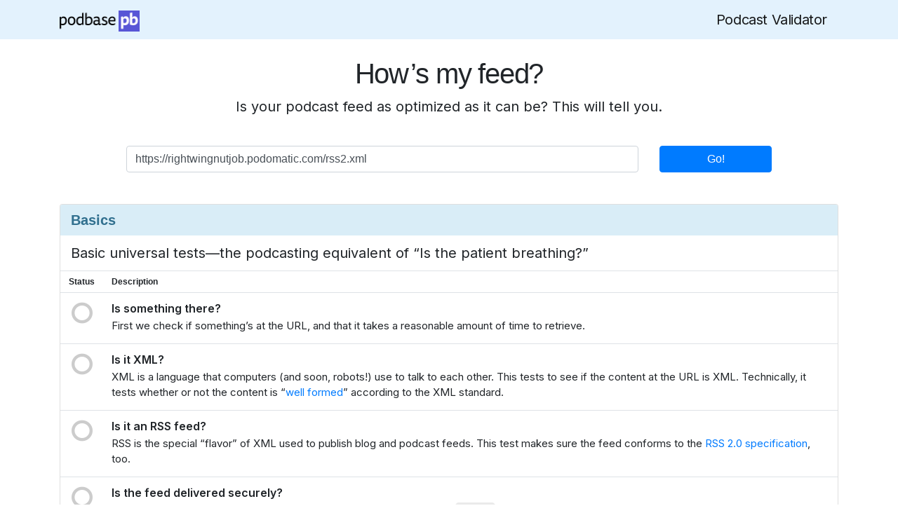

--- FILE ---
content_type: text/html; charset=utf-8
request_url: https://podba.se/validate/?url=https://rightwingnutjob.podomatic.com/rss2.xml
body_size: 1280
content:
<!DOCTYPE html>
<html lang="en">
  <head>

    <!-- Google tag (gtag.js) -->
    <script async src="https://www.googletagmanager.com/gtag/js?id=G-J9VTXXNNSB"></script>
    <script>
      window.dataLayer = window.dataLayer || [];
      function gtag() { dataLayer.push(arguments); }
      gtag('js', new Date());

      gtag('config', 'G-J9VTXXNNSB');
    </script>

    <meta charset="UTF-8">
    <meta name="viewport" content="width=device-width, initial-scale=1.0">

    <title>Podbase - Podcast Validator</title>
    <base href="/validate/">

    <link rel="apple-touch-icon" sizes="180x180" href="/favicons/apple-touch-icon.png">
    <link rel="icon" type="image/png" href="/favicons/favicon-32x32.png" sizes="32x32">
    <link rel="icon" type="image/png" href="/favicons/favicon-16x16.png" sizes="16x16">
    <link rel="manifest" href="/favicons/manifest.json">
    <link rel="mask-icon" href="/favicons/safari-pinned-tab.svg" color="#5bbad5">
    <link rel="shortcut icon" href="/favicons/favicon.ico">
    <meta name="apple-mobile-web-app-title" content="Podbase Podcast Feed Validator">
    <meta name="application-name" content="Podbase Podcast Feed Validator">
    <meta name="msapplication-config" content="favicons/browserconfig.xml">
    <meta name="theme-color" content="#ffffff">
    <link rel="preconnect" href="https://fonts.gstatic.com">
    <link rel="stylesheet" href="https://cdn.jsdelivr.net/npm/font-awesome@4.7.0/css/font-awesome.min.css" integrity="sha256-eZrrJcwDc/3uDhsdt61sL2oOBY362qM3lon1gyExkL0=" crossorigin="anonymous">

    <!-- Open Graph (Facebook, Pinterest) -->
    <meta property="og:type" content="product" />
    <meta property="og:title" content="Podbase Podcast Feed Validator" />
    <meta property="og:site_name" content="Podbase Podcast Feed Validator" />
    <meta property="og:price:amount" content="0.00" />
    <meta property="og:price:currency" content="USD" />
    <meta property="og:availability" content="instock" />
    <meta property="og:image" content="assets/images/pb-validate-og-image.jpg" />
    <meta property="og:url" content="https://validator.podbase.com/" />
    <meta property="og:description" content="Your podcast IS your feed — test it today! Feed problems can keep your podcast from being featured by Apple, hurt discovery, and cause problems with podcast directories." />

    <!-- for Google -->
    <meta name="description" content="Is your podcast’s feed optimized for maximum compatibility and discovery? Test it here." />
    <meta name="keywords" content="podcast feed test validate optimize" />
    <meta name="author" content="Podbase" />
    <meta name="copyright" content="2020" />
    <meta name="application-name" content="Podbase Podcast Feed Validator" />

    <!-- for Twitter -->
    <meta name="twitter:card" content="summary" />
    <meta name="twitter:title" content="Is your podcast feed the best it can be?" />
    <meta name="twitter:description" content="Your podcast IS your feed—test it today! Feed problems can keep your podcast from being featured by Apple, hurt discovery, and cause problems with podcast directories." />
    <meta name="twitter:image" content="" />

    <!-- Crisp chat agent -->
    <script type="text/javascript">window.$crisp=[];window.CRISP_WEBSITE_ID="56d9b1e7-b9ca-48a3-8d4d-606fe287b7ac";(function(){d=document;s=d.createElement("script");s.src="https://client.crisp.chat/l.js";s.async=1;d.getElementsByTagName("head")[0].appendChild(s);})();</script>
    <script type="module" crossorigin src="/assets/index-ed29d7e9.js"></script>
    <link rel="stylesheet" href="/assets/index-f80dedbe.css">
  </head>
  <body>
    <div id="app"></div>
    
  </body>
</html>


--- FILE ---
content_type: text/css; charset=utf-8
request_url: https://podba.se/assets/index-f80dedbe.css
body_size: 761
content:
body,p,td,a,input{font-family:Inter,sans-serif;font-weight:400}.light{font-weight:300}h1{font-family:Open Sans,sans-serif;font-size:64px;font-weight:300;letter-spacing:-.03em;text-rendering:optimizeLegibility}.test-card{margin-bottom:30px}.test-card div.table{margin:0}.test-block{padding:0}.test-heading{font-size:20px!important;font-weight:800!important;color:#31708f;background:rgb(217,237,247);border-radius:3px 3px 0 0;padding:10px 15px;margin:0;margin-bottom:0!important}.test-subhead{font-size:20px;font-weight:300;padding:10px 15px;margin:0}.pb-footer{font-size:14px}code{font-size:13px}.navbar{border-radius:0}.navbar-brand{padding-top:.1rem;letter-spacing:-.02em}div.starter-template{padding-top:25px}.icon-spin{animation-duration:1s}.starter-template{padding:25px 15px;text-align:center}.pb-url-input{margin-bottom:40px}.pb-url-input .caption{font-size:14px;margin-top:5px;line-height:normal}.pb-url-input .caption .fa{animation:fa-spin 1s infinite linear}.pb-url-input .caption img{width:15px;height:15px;position:relative;top:-2px;left:1px}#feed-uri-input button{width:100%}.table{border:none!important}td:nth-child(1),th:nth-child(1){text-align:center;width:60px}.table{margin-bottom:0!important}.table-tests th{font-size:12px;padding-top:6px!important;padding-bottom:6px!important}td.test-status{font-size:35px;color:#ccc;vertical-align:top;padding-top:2px!important}td:nth-child(2){font-size:16px;font-weight:600;padding-top:10px!important}td:nth-child(2) p{margin-top:2px;margin-bottom:3px;font-size:15px;font-weight:400}.animated{-webkit-animation-fill-mode:both;-moz-animation-fill-mode:both;-ms-animation-fill-mode:both;-o-animation-fill-mode:both;animation-fill-mode:both;-webkit-animation-duration:.5s;-moz-animation-duration:.5s;-ms-animation-duration:.5s;-o-animation-duration:.5s;animation-duration:.5s}.animated.hinge{-webkit-animation-duration:.5s;-moz-animation-duration:.5s;-ms-animation-duration:.5s;-o-animation-duration:.5s;animation-duration:.5s}@-webkit-keyframes bounceIn{0%{opacity:0;-webkit-transform:scale(.3)}50%{opacity:1;-webkit-transform:scale(1.05)}70%{-webkit-transform:scale(.9)}to{-webkit-transform:scale(1)}}@-moz-keyframes bounceIn{0%{opacity:0;-moz-transform:scale(.3)}50%{opacity:1;-moz-transform:scale(1.05)}70%{-moz-transform:scale(.9)}to{-moz-transform:scale(1)}}@-o-keyframes bounceIn{0%{opacity:0;-o-transform:scale(.3)}50%{opacity:1;-o-transform:scale(1.05)}70%{-o-transform:scale(.9)}to{-o-transform:scale(1)}}@keyframes bounceIn{0%{opacity:0;transform:scale(.3)}50%{opacity:1;transform:scale(1.05)}70%{transform:scale(.9)}to{transform:scale(1)}}.bounceIn{-webkit-animation-name:bounceIn;-moz-animation-name:bounceIn;-o-animation-name:bounceIn;animation-name:bounceIn}@-webkit-keyframes bounceOut{0%{-webkit-transform:scale(1)}25%{-webkit-transform:scale(.95)}50%{opacity:1;-webkit-transform:scale(1.1)}to{opacity:0;-webkit-transform:scale(.3)}}@-moz-keyframes bounceOut{0%{-moz-transform:scale(1)}25%{-moz-transform:scale(.95)}50%{opacity:1;-moz-transform:scale(1.1)}to{opacity:0;-moz-transform:scale(.3)}}@-o-keyframes bounceOut{0%{-o-transform:scale(1)}25%{-o-transform:scale(.95)}50%{opacity:1;-o-transform:scale(1.1)}to{opacity:0;-o-transform:scale(.3)}}@keyframes bounceOut{0%{transform:scale(1)}25%{transform:scale(.95)}50%{opacity:1;transform:scale(1.1)}to{opacity:0;transform:scale(.3)}}.bounceOut{-webkit-animation-name:bounceOut;-moz-animation-name:bounceOut;-o-animation-name:bounceOut;animation-name:bounceOut}.result-success{margin-top:3px;margin-bottom:3px;color:#666;list-style:none;padding-left:1.5em;text-indent:-1.5em}.result-success li:before{content:"";font-family:FontAwesome;color:#00e600;padding-right:.5em}.result-warnings{margin-top:3px;margin-bottom:3px;color:#666;list-style:none;padding-left:1.5em;text-indent:-1.5em}.result-warnings li:before{content:"";font-family:FontAwesome;color:#e6e600;padding-right:.5em}.result-errors{margin-top:3px;margin-bottom:3px;color:#666;list-style:none;padding-left:1.5em;text-indent:-1.5em}.result-errors li:before{content:"";font-family:FontAwesome;color:#e6e600;padding-right:.5em}.table-tests{margin-bottom:0}


--- FILE ---
content_type: text/css; charset=utf-8
request_url: https://podba.se/assets/ValidateView-1129f3e3.css
body_size: 143
content:
@import"https://cdn.jsdelivr.net/npm/bootstrap@4.6.2/dist/css/bootstrap.min.css";@import"https://fonts.googleapis.com/css2?family=Inter:wght@400;600&display=swap";td[data-v-810d5e03]{margin-bottom:0}.test-results[data-v-810d5e03]{padding-top:2px}.test-results ul[data-v-810d5e03]{color:#555;font-size:15px;line-height:21px;font-weight:400;list-style-type:none;padding-left:0;margin-bottom:0}.test-results ul li[data-v-810d5e03]{margin-bottom:2px}.tag{background-color:#eaeaea;border-radius:5px;padding:1px 4px 2px}


--- FILE ---
content_type: application/javascript; charset=utf-8
request_url: https://podba.se/assets/index-ed29d7e9.js
body_size: 34668
content:
(function(){const t=document.createElement("link").relList;if(t&&t.supports&&t.supports("modulepreload"))return;for(const r of document.querySelectorAll('link[rel="modulepreload"]'))s(r);new MutationObserver(r=>{for(const o of r)if(o.type==="childList")for(const i of o.addedNodes)i.tagName==="LINK"&&i.rel==="modulepreload"&&s(i)}).observe(document,{childList:!0,subtree:!0});function n(r){const o={};return r.integrity&&(o.integrity=r.integrity),r.referrerPolicy&&(o.referrerPolicy=r.referrerPolicy),r.crossOrigin==="use-credentials"?o.credentials="include":r.crossOrigin==="anonymous"?o.credentials="omit":o.credentials="same-origin",o}function s(r){if(r.ep)return;r.ep=!0;const o=n(r);fetch(r.href,o)}})();/**
* @vue/shared v3.4.25
* (c) 2018-present Yuxi (Evan) You and Vue contributors
* @license MIT
**//*! #__NO_SIDE_EFFECTS__ */function es(e,t){const n=new Set(e.split(","));return t?s=>n.has(s.toLowerCase()):s=>n.has(s)}const ee={},yt=[],we=()=>{},qo=()=>!1,dn=e=>e.charCodeAt(0)===111&&e.charCodeAt(1)===110&&(e.charCodeAt(2)>122||e.charCodeAt(2)<97),ts=e=>e.startsWith("onUpdate:"),ce=Object.assign,ns=(e,t)=>{const n=e.indexOf(t);n>-1&&e.splice(n,1)},zo=Object.prototype.hasOwnProperty,D=(e,t)=>zo.call(e,t),N=Array.isArray,At=e=>hn(e)==="[object Map]",Go=e=>hn(e)==="[object Set]",V=e=>typeof e=="function",ue=e=>typeof e=="string",Kt=e=>typeof e=="symbol",se=e=>e!==null&&typeof e=="object",Or=e=>(se(e)||V(e))&&V(e.then)&&V(e.catch),Qo=Object.prototype.toString,hn=e=>Qo.call(e),Yo=e=>hn(e).slice(8,-1),Jo=e=>hn(e)==="[object Object]",ss=e=>ue(e)&&e!=="NaN"&&e[0]!=="-"&&""+parseInt(e,10)===e,It=es(",key,ref,ref_for,ref_key,onVnodeBeforeMount,onVnodeMounted,onVnodeBeforeUpdate,onVnodeUpdated,onVnodeBeforeUnmount,onVnodeUnmounted"),pn=e=>{const t=Object.create(null);return n=>t[n]||(t[n]=e(n))},Xo=/-(\w)/g,$e=pn(e=>e.replace(Xo,(t,n)=>n?n.toUpperCase():"")),Zo=/\B([A-Z])/g,at=pn(e=>e.replace(Zo,"-$1").toLowerCase()),gn=pn(e=>e.charAt(0).toUpperCase()+e.slice(1)),Pn=pn(e=>e?`on${gn(e)}`:""),Ze=(e,t)=>!Object.is(e,t),Zt=(e,t)=>{for(let n=0;n<e.length;n++)e[n](t)},Ar=(e,t,n)=>{Object.defineProperty(e,t,{configurable:!0,enumerable:!1,value:n})},$n=e=>{const t=parseFloat(e);return isNaN(t)?e:t};let As;const Ir=()=>As||(As=typeof globalThis<"u"?globalThis:typeof self<"u"?self:typeof window<"u"?window:typeof global<"u"?global:{});function rs(e){if(N(e)){const t={};for(let n=0;n<e.length;n++){const s=e[n],r=ue(s)?si(s):rs(s);if(r)for(const o in r)t[o]=r[o]}return t}else if(ue(e)||se(e))return e}const ei=/;(?![^(]*\))/g,ti=/:([^]+)/,ni=/\/\*[^]*?\*\//g;function si(e){const t={};return e.replace(ni,"").split(ei).forEach(n=>{if(n){const s=n.split(ti);s.length>1&&(t[s[0].trim()]=s[1].trim())}}),t}function os(e){let t="";if(ue(e))t=e;else if(N(e))for(let n=0;n<e.length;n++){const s=os(e[n]);s&&(t+=s+" ")}else if(se(e))for(const n in e)e[n]&&(t+=n+" ");return t.trim()}const ri="itemscope,allowfullscreen,formnovalidate,ismap,nomodule,novalidate,readonly",oi=es(ri);function Tr(e){return!!e||e===""}/**
* @vue/reactivity v3.4.25
* (c) 2018-present Yuxi (Evan) You and Vue contributors
* @license MIT
**/let Ee;class Mr{constructor(t=!1){this.detached=t,this._active=!0,this.effects=[],this.cleanups=[],this.parent=Ee,!t&&Ee&&(this.index=(Ee.scopes||(Ee.scopes=[])).push(this)-1)}get active(){return this._active}run(t){if(this._active){const n=Ee;try{return Ee=this,t()}finally{Ee=n}}}on(){Ee=this}off(){Ee=this.parent}stop(t){if(this._active){let n,s;for(n=0,s=this.effects.length;n<s;n++)this.effects[n].stop();for(n=0,s=this.cleanups.length;n<s;n++)this.cleanups[n]();if(this.scopes)for(n=0,s=this.scopes.length;n<s;n++)this.scopes[n].stop(!0);if(!this.detached&&this.parent&&!t){const r=this.parent.scopes.pop();r&&r!==this&&(this.parent.scopes[this.index]=r,r.index=this.index)}this.parent=void 0,this._active=!1}}}function Lr(e){return new Mr(e)}function ii(e,t=Ee){t&&t.active&&t.effects.push(e)}function jr(){return Ee}function li(e){Ee&&Ee.cleanups.push(e)}let lt;class is{constructor(t,n,s,r){this.fn=t,this.trigger=n,this.scheduler=s,this.active=!0,this.deps=[],this._dirtyLevel=4,this._trackId=0,this._runnings=0,this._shouldSchedule=!1,this._depsLength=0,ii(this,r)}get dirty(){if(this._dirtyLevel===2||this._dirtyLevel===3){this._dirtyLevel=1,et();for(let t=0;t<this._depsLength;t++){const n=this.deps[t];if(n.computed&&(ci(n.computed),this._dirtyLevel>=4))break}this._dirtyLevel===1&&(this._dirtyLevel=0),tt()}return this._dirtyLevel>=4}set dirty(t){this._dirtyLevel=t?4:0}run(){if(this._dirtyLevel=0,!this.active)return this.fn();let t=Je,n=lt;try{return Je=!0,lt=this,this._runnings++,Is(this),this.fn()}finally{Ts(this),this._runnings--,lt=n,Je=t}}stop(){var t;this.active&&(Is(this),Ts(this),(t=this.onStop)==null||t.call(this),this.active=!1)}}function ci(e){return e.value}function Is(e){e._trackId++,e._depsLength=0}function Ts(e){if(e.deps.length>e._depsLength){for(let t=e._depsLength;t<e.deps.length;t++)Nr(e.deps[t],e);e.deps.length=e._depsLength}}function Nr(e,t){const n=e.get(t);n!==void 0&&t._trackId!==n&&(e.delete(t),e.size===0&&e.cleanup())}let Je=!0,Hn=0;const Fr=[];function et(){Fr.push(Je),Je=!1}function tt(){const e=Fr.pop();Je=e===void 0?!0:e}function ls(){Hn++}function cs(){for(Hn--;!Hn&&Vn.length;)Vn.shift()()}function $r(e,t,n){if(t.get(e)!==e._trackId){t.set(e,e._trackId);const s=e.deps[e._depsLength];s!==t?(s&&Nr(s,e),e.deps[e._depsLength++]=t):e._depsLength++}}const Vn=[];function Hr(e,t,n){ls();for(const s of e.keys()){let r;s._dirtyLevel<t&&(r??(r=e.get(s)===s._trackId))&&(s._shouldSchedule||(s._shouldSchedule=s._dirtyLevel===0),s._dirtyLevel=t),s._shouldSchedule&&(r??(r=e.get(s)===s._trackId))&&(s.trigger(),(!s._runnings||s.allowRecurse)&&s._dirtyLevel!==2&&(s._shouldSchedule=!1,s.scheduler&&Vn.push(s.scheduler)))}cs()}const Vr=(e,t)=>{const n=new Map;return n.cleanup=e,n.computed=t,n},on=new WeakMap,ct=Symbol(""),Bn=Symbol("");function ye(e,t,n){if(Je&&lt){let s=on.get(e);s||on.set(e,s=new Map);let r=s.get(n);r||s.set(n,r=Vr(()=>s.delete(n))),$r(lt,r)}}function Ue(e,t,n,s,r,o){const i=on.get(e);if(!i)return;let l=[];if(t==="clear")l=[...i.values()];else if(n==="length"&&N(e)){const c=Number(s);i.forEach((d,f)=>{(f==="length"||!Kt(f)&&f>=c)&&l.push(d)})}else switch(n!==void 0&&l.push(i.get(n)),t){case"add":N(e)?ss(n)&&l.push(i.get("length")):(l.push(i.get(ct)),At(e)&&l.push(i.get(Bn)));break;case"delete":N(e)||(l.push(i.get(ct)),At(e)&&l.push(i.get(Bn)));break;case"set":At(e)&&l.push(i.get(ct));break}ls();for(const c of l)c&&Hr(c,4);cs()}function ui(e,t){var n;return(n=on.get(e))==null?void 0:n.get(t)}const fi=es("__proto__,__v_isRef,__isVue"),Br=new Set(Object.getOwnPropertyNames(Symbol).filter(e=>e!=="arguments"&&e!=="caller").map(e=>Symbol[e]).filter(Kt)),Ms=ai();function ai(){const e={};return["includes","indexOf","lastIndexOf"].forEach(t=>{e[t]=function(...n){const s=q(this);for(let o=0,i=this.length;o<i;o++)ye(s,"get",o+"");const r=s[t](...n);return r===-1||r===!1?s[t](...n.map(q)):r}}),["push","pop","shift","unshift","splice"].forEach(t=>{e[t]=function(...n){et(),ls();const s=q(this)[t].apply(this,n);return cs(),tt(),s}}),e}function di(e){Kt(e)||(e=String(e));const t=q(this);return ye(t,"has",e),t.hasOwnProperty(e)}class Ur{constructor(t=!1,n=!1){this._isReadonly=t,this._isShallow=n}get(t,n,s){const r=this._isReadonly,o=this._isShallow;if(n==="__v_isReactive")return!r;if(n==="__v_isReadonly")return r;if(n==="__v_isShallow")return o;if(n==="__v_raw")return s===(r?o?Si:Wr:o?Dr:Kr).get(t)||Object.getPrototypeOf(t)===Object.getPrototypeOf(s)?t:void 0;const i=N(t);if(!r){if(i&&D(Ms,n))return Reflect.get(Ms,n,s);if(n==="hasOwnProperty")return di}const l=Reflect.get(t,n,s);return(Kt(n)?Br.has(n):fi(n))||(r||ye(t,"get",n),o)?l:ie(l)?i&&ss(n)?l:l.value:se(l)?r?zr(l):Dt(l):l}}class kr extends Ur{constructor(t=!1){super(!1,t)}set(t,n,s,r){let o=t[n];if(!this._isShallow){const c=$t(o);if(!ln(s)&&!$t(s)&&(o=q(o),s=q(s)),!N(t)&&ie(o)&&!ie(s))return c?!1:(o.value=s,!0)}const i=N(t)&&ss(n)?Number(n)<t.length:D(t,n),l=Reflect.set(t,n,s,r);return t===q(r)&&(i?Ze(s,o)&&Ue(t,"set",n,s):Ue(t,"add",n,s)),l}deleteProperty(t,n){const s=D(t,n);t[n];const r=Reflect.deleteProperty(t,n);return r&&s&&Ue(t,"delete",n,void 0),r}has(t,n){const s=Reflect.has(t,n);return(!Kt(n)||!Br.has(n))&&ye(t,"has",n),s}ownKeys(t){return ye(t,"iterate",N(t)?"length":ct),Reflect.ownKeys(t)}}class hi extends Ur{constructor(t=!1){super(!0,t)}set(t,n){return!0}deleteProperty(t,n){return!0}}const pi=new kr,gi=new hi,mi=new kr(!0);const us=e=>e,mn=e=>Reflect.getPrototypeOf(e);function zt(e,t,n=!1,s=!1){e=e.__v_raw;const r=q(e),o=q(t);n||(Ze(t,o)&&ye(r,"get",t),ye(r,"get",o));const{has:i}=mn(r),l=s?us:n?hs:Ht;if(i.call(r,t))return l(e.get(t));if(i.call(r,o))return l(e.get(o));e!==r&&e.get(t)}function Gt(e,t=!1){const n=this.__v_raw,s=q(n),r=q(e);return t||(Ze(e,r)&&ye(s,"has",e),ye(s,"has",r)),e===r?n.has(e):n.has(e)||n.has(r)}function Qt(e,t=!1){return e=e.__v_raw,!t&&ye(q(e),"iterate",ct),Reflect.get(e,"size",e)}function Ls(e){e=q(e);const t=q(this);return mn(t).has.call(t,e)||(t.add(e),Ue(t,"add",e,e)),this}function js(e,t){t=q(t);const n=q(this),{has:s,get:r}=mn(n);let o=s.call(n,e);o||(e=q(e),o=s.call(n,e));const i=r.call(n,e);return n.set(e,t),o?Ze(t,i)&&Ue(n,"set",e,t):Ue(n,"add",e,t),this}function Ns(e){const t=q(this),{has:n,get:s}=mn(t);let r=n.call(t,e);r||(e=q(e),r=n.call(t,e)),s&&s.call(t,e);const o=t.delete(e);return r&&Ue(t,"delete",e,void 0),o}function Fs(){const e=q(this),t=e.size!==0,n=e.clear();return t&&Ue(e,"clear",void 0,void 0),n}function Yt(e,t){return function(s,r){const o=this,i=o.__v_raw,l=q(i),c=t?us:e?hs:Ht;return!e&&ye(l,"iterate",ct),i.forEach((d,f)=>s.call(r,c(d),c(f),o))}}function Jt(e,t,n){return function(...s){const r=this.__v_raw,o=q(r),i=At(o),l=e==="entries"||e===Symbol.iterator&&i,c=e==="keys"&&i,d=r[e](...s),f=n?us:t?hs:Ht;return!t&&ye(o,"iterate",c?Bn:ct),{next(){const{value:h,done:p}=d.next();return p?{value:h,done:p}:{value:l?[f(h[0]),f(h[1])]:f(h),done:p}},[Symbol.iterator](){return this}}}}function De(e){return function(...t){return e==="delete"?!1:e==="clear"?void 0:this}}function _i(){const e={get(o){return zt(this,o)},get size(){return Qt(this)},has:Gt,add:Ls,set:js,delete:Ns,clear:Fs,forEach:Yt(!1,!1)},t={get(o){return zt(this,o,!1,!0)},get size(){return Qt(this)},has:Gt,add:Ls,set:js,delete:Ns,clear:Fs,forEach:Yt(!1,!0)},n={get(o){return zt(this,o,!0)},get size(){return Qt(this,!0)},has(o){return Gt.call(this,o,!0)},add:De("add"),set:De("set"),delete:De("delete"),clear:De("clear"),forEach:Yt(!0,!1)},s={get(o){return zt(this,o,!0,!0)},get size(){return Qt(this,!0)},has(o){return Gt.call(this,o,!0)},add:De("add"),set:De("set"),delete:De("delete"),clear:De("clear"),forEach:Yt(!0,!0)};return["keys","values","entries",Symbol.iterator].forEach(o=>{e[o]=Jt(o,!1,!1),n[o]=Jt(o,!0,!1),t[o]=Jt(o,!1,!0),s[o]=Jt(o,!0,!0)}),[e,n,t,s]}const[yi,vi,bi,Ei]=_i();function fs(e,t){const n=t?e?Ei:bi:e?vi:yi;return(s,r,o)=>r==="__v_isReactive"?!e:r==="__v_isReadonly"?e:r==="__v_raw"?s:Reflect.get(D(n,r)&&r in s?n:s,r,o)}const wi={get:fs(!1,!1)},xi={get:fs(!1,!0)},Ri={get:fs(!0,!1)};const Kr=new WeakMap,Dr=new WeakMap,Wr=new WeakMap,Si=new WeakMap;function Pi(e){switch(e){case"Object":case"Array":return 1;case"Map":case"Set":case"WeakMap":case"WeakSet":return 2;default:return 0}}function Ci(e){return e.__v_skip||!Object.isExtensible(e)?0:Pi(Yo(e))}function Dt(e){return $t(e)?e:as(e,!1,pi,wi,Kr)}function qr(e){return as(e,!1,mi,xi,Dr)}function zr(e){return as(e,!0,gi,Ri,Wr)}function as(e,t,n,s,r){if(!se(e)||e.__v_raw&&!(t&&e.__v_isReactive))return e;const o=r.get(e);if(o)return o;const i=Ci(e);if(i===0)return e;const l=new Proxy(e,i===2?s:n);return r.set(e,l),l}function ut(e){return $t(e)?ut(e.__v_raw):!!(e&&e.__v_isReactive)}function $t(e){return!!(e&&e.__v_isReadonly)}function ln(e){return!!(e&&e.__v_isShallow)}function Gr(e){return e?!!e.__v_raw:!1}function q(e){const t=e&&e.__v_raw;return t?q(t):e}function ds(e){return Object.isExtensible(e)&&Ar(e,"__v_skip",!0),e}const Ht=e=>se(e)?Dt(e):e,hs=e=>se(e)?zr(e):e;class Qr{constructor(t,n,s,r){this.getter=t,this._setter=n,this.dep=void 0,this.__v_isRef=!0,this.__v_isReadonly=!1,this.effect=new is(()=>t(this._value),()=>en(this,this.effect._dirtyLevel===2?2:3)),this.effect.computed=this,this.effect.active=this._cacheable=!r,this.__v_isReadonly=s}get value(){const t=q(this);return(!t._cacheable||t.effect.dirty)&&Ze(t._value,t._value=t.effect.run())&&en(t,4),Yr(t),t.effect._dirtyLevel>=2&&en(t,2),t._value}set value(t){this._setter(t)}get _dirty(){return this.effect.dirty}set _dirty(t){this.effect.dirty=t}}function Oi(e,t,n=!1){let s,r;const o=V(e);return o?(s=e,r=we):(s=e.get,r=e.set),new Qr(s,r,o||!r,n)}function Yr(e){var t;Je&&lt&&(e=q(e),$r(lt,(t=e.dep)!=null?t:e.dep=Vr(()=>e.dep=void 0,e instanceof Qr?e:void 0)))}function en(e,t=4,n){e=q(e);const s=e.dep;s&&Hr(s,t)}function ie(e){return!!(e&&e.__v_isRef===!0)}function ps(e){return Jr(e,!1)}function Ai(e){return Jr(e,!0)}function Jr(e,t){return ie(e)?e:new Ii(e,t)}class Ii{constructor(t,n){this.__v_isShallow=n,this.dep=void 0,this.__v_isRef=!0,this._rawValue=n?t:q(t),this._value=n?t:Ht(t)}get value(){return Yr(this),this._value}set value(t){const n=this.__v_isShallow||ln(t)||$t(t);t=n?t:q(t),Ze(t,this._rawValue)&&(this._rawValue=t,this._value=n?t:Ht(t),en(this,4))}}function vt(e){return ie(e)?e.value:e}const Ti={get:(e,t,n)=>vt(Reflect.get(e,t,n)),set:(e,t,n,s)=>{const r=e[t];return ie(r)&&!ie(n)?(r.value=n,!0):Reflect.set(e,t,n,s)}};function Xr(e){return ut(e)?e:new Proxy(e,Ti)}function Mi(e){const t=N(e)?new Array(e.length):{};for(const n in e)t[n]=ji(e,n);return t}class Li{constructor(t,n,s){this._object=t,this._key=n,this._defaultValue=s,this.__v_isRef=!0}get value(){const t=this._object[this._key];return t===void 0?this._defaultValue:t}set value(t){this._object[this._key]=t}get dep(){return ui(q(this._object),this._key)}}function ji(e,t,n){const s=e[t];return ie(s)?s:new Li(e,t,n)}/**
* @vue/runtime-core v3.4.25
* (c) 2018-present Yuxi (Evan) You and Vue contributors
* @license MIT
**/function Xe(e,t,n,s){try{return s?e(...s):e()}catch(r){_n(r,t,n)}}function Ae(e,t,n,s){if(V(e)){const r=Xe(e,t,n,s);return r&&Or(r)&&r.catch(o=>{_n(o,t,n)}),r}if(N(e)){const r=[];for(let o=0;o<e.length;o++)r.push(Ae(e[o],t,n,s));return r}}function _n(e,t,n,s=!0){const r=t?t.vnode:null;if(t){let o=t.parent;const i=t.proxy,l=`https://vuejs.org/error-reference/#runtime-${n}`;for(;o;){const d=o.ec;if(d){for(let f=0;f<d.length;f++)if(d[f](e,i,l)===!1)return}o=o.parent}const c=t.appContext.config.errorHandler;if(c){et(),Xe(c,null,10,[e,i,l]),tt();return}}Ni(e,n,r,s)}function Ni(e,t,n,s=!0){console.error(e)}let Vt=!1,Un=!1;const he=[];let Fe=0;const bt=[];let ze=null,ot=0;const Zr=Promise.resolve();let gs=null;function ms(e){const t=gs||Zr;return e?t.then(this?e.bind(this):e):t}function Fi(e){let t=Fe+1,n=he.length;for(;t<n;){const s=t+n>>>1,r=he[s],o=Bt(r);o<e||o===e&&r.pre?t=s+1:n=s}return t}function _s(e){(!he.length||!he.includes(e,Vt&&e.allowRecurse?Fe+1:Fe))&&(e.id==null?he.push(e):he.splice(Fi(e.id),0,e),eo())}function eo(){!Vt&&!Un&&(Un=!0,gs=Zr.then(no))}function $i(e){const t=he.indexOf(e);t>Fe&&he.splice(t,1)}function Hi(e){N(e)?bt.push(...e):(!ze||!ze.includes(e,e.allowRecurse?ot+1:ot))&&bt.push(e),eo()}function $s(e,t,n=Vt?Fe+1:0){for(;n<he.length;n++){const s=he[n];if(s&&s.pre){if(e&&s.id!==e.uid)continue;he.splice(n,1),n--,s()}}}function to(e){if(bt.length){const t=[...new Set(bt)].sort((n,s)=>Bt(n)-Bt(s));if(bt.length=0,ze){ze.push(...t);return}for(ze=t,ot=0;ot<ze.length;ot++)ze[ot]();ze=null,ot=0}}const Bt=e=>e.id==null?1/0:e.id,Vi=(e,t)=>{const n=Bt(e)-Bt(t);if(n===0){if(e.pre&&!t.pre)return-1;if(t.pre&&!e.pre)return 1}return n};function no(e){Un=!1,Vt=!0,he.sort(Vi);const t=we;try{for(Fe=0;Fe<he.length;Fe++){const n=he[Fe];n&&n.active!==!1&&Xe(n,null,14)}}finally{Fe=0,he.length=0,to(),Vt=!1,gs=null,(he.length||bt.length)&&no()}}function Bi(e,t,...n){if(e.isUnmounted)return;const s=e.vnode.props||ee;let r=n;const o=t.startsWith("update:"),i=o&&t.slice(7);if(i&&i in s){const f=`${i==="modelValue"?"model":i}Modifiers`,{number:h,trim:p}=s[f]||ee;p&&(r=n.map(v=>ue(v)?v.trim():v)),h&&(r=n.map($n))}let l,c=s[l=Pn(t)]||s[l=Pn($e(t))];!c&&o&&(c=s[l=Pn(at(t))]),c&&Ae(c,e,6,r);const d=s[l+"Once"];if(d){if(!e.emitted)e.emitted={};else if(e.emitted[l])return;e.emitted[l]=!0,Ae(d,e,6,r)}}function so(e,t,n=!1){const s=t.emitsCache,r=s.get(e);if(r!==void 0)return r;const o=e.emits;let i={},l=!1;if(!V(e)){const c=d=>{const f=so(d,t,!0);f&&(l=!0,ce(i,f))};!n&&t.mixins.length&&t.mixins.forEach(c),e.extends&&c(e.extends),e.mixins&&e.mixins.forEach(c)}return!o&&!l?(se(e)&&s.set(e,null),null):(N(o)?o.forEach(c=>i[c]=null):ce(i,o),se(e)&&s.set(e,i),i)}function yn(e,t){return!e||!dn(t)?!1:(t=t.slice(2).replace(/Once$/,""),D(e,t[0].toLowerCase()+t.slice(1))||D(e,at(t))||D(e,t))}let ge=null,vn=null;function cn(e){const t=ge;return ge=e,vn=e&&e.type.__scopeId||null,t}function Lu(e){vn=e}function ju(){vn=null}function Ui(e,t=ge,n){if(!t||e._n)return e;const s=(...r)=>{s._d&&Gs(-1);const o=cn(t);let i;try{i=e(...r)}finally{cn(o),s._d&&Gs(1)}return i};return s._n=!0,s._c=!0,s._d=!0,s}function Cn(e){const{type:t,vnode:n,proxy:s,withProxy:r,propsOptions:[o],slots:i,attrs:l,emit:c,render:d,renderCache:f,props:h,data:p,setupState:v,ctx:O,inheritAttrs:M}=e,B=cn(e);let I,L;try{if(n.shapeFlag&4){const W=r||s,z=W;I=Ne(d.call(z,W,f,h,v,p,O)),L=l}else{const W=t;I=Ne(W.length>1?W(h,{attrs:l,slots:i,emit:c}):W(h,null)),L=t.props?l:ki(l)}}catch(W){Lt.length=0,_n(W,e,1),I=xe(ft)}let $=I;if(L&&M!==!1){const W=Object.keys(L),{shapeFlag:z}=$;W.length&&z&7&&(o&&W.some(ts)&&(L=Ki(L,o)),$=wt($,L))}return n.dirs&&($=wt($),$.dirs=$.dirs?$.dirs.concat(n.dirs):n.dirs),n.transition&&($.transition=n.transition),I=$,cn(B),I}const ki=e=>{let t;for(const n in e)(n==="class"||n==="style"||dn(n))&&((t||(t={}))[n]=e[n]);return t},Ki=(e,t)=>{const n={};for(const s in e)(!ts(s)||!(s.slice(9)in t))&&(n[s]=e[s]);return n};function Di(e,t,n){const{props:s,children:r,component:o}=e,{props:i,children:l,patchFlag:c}=t,d=o.emitsOptions;if(t.dirs||t.transition)return!0;if(n&&c>=0){if(c&1024)return!0;if(c&16)return s?Hs(s,i,d):!!i;if(c&8){const f=t.dynamicProps;for(let h=0;h<f.length;h++){const p=f[h];if(i[p]!==s[p]&&!yn(d,p))return!0}}}else return(r||l)&&(!l||!l.$stable)?!0:s===i?!1:s?i?Hs(s,i,d):!0:!!i;return!1}function Hs(e,t,n){const s=Object.keys(t);if(s.length!==Object.keys(e).length)return!0;for(let r=0;r<s.length;r++){const o=s[r];if(t[o]!==e[o]&&!yn(n,o))return!0}return!1}function Wi({vnode:e,parent:t},n){for(;t;){const s=t.subTree;if(s.suspense&&s.suspense.activeBranch===e&&(s.el=e.el),s===e)(e=t.vnode).el=n,t=t.parent;else break}}const ro="components";function qi(e,t){return Gi(ro,e,!0,t)||e}const zi=Symbol.for("v-ndc");function Gi(e,t,n=!0,s=!1){const r=ge||fe;if(r){const o=r.type;if(e===ro){const l=Kl(o,!1);if(l&&(l===t||l===$e(t)||l===gn($e(t))))return o}const i=Vs(r[e]||o[e],t)||Vs(r.appContext[e],t);return!i&&s?o:i}}function Vs(e,t){return e&&(e[t]||e[$e(t)]||e[gn($e(t))])}const Qi=e=>e.__isSuspense;function Yi(e,t){t&&t.pendingBranch?N(e)?t.effects.push(...e):t.effects.push(e):Hi(e)}const Ji=Symbol.for("v-scx"),Xi=()=>Ie(Ji),Xt={};function Tt(e,t,n){return oo(e,t,n)}function oo(e,t,{immediate:n,deep:s,flush:r,once:o,onTrack:i,onTrigger:l}=ee){if(t&&o){const H=t;t=(...re)=>{H(...re),z()}}const c=fe,d=H=>s===!0?H:it(H,s===!1?1:void 0);let f,h=!1,p=!1;if(ie(e)?(f=()=>e.value,h=ln(e)):ut(e)?(f=()=>d(e),h=!0):N(e)?(p=!0,h=e.some(H=>ut(H)||ln(H)),f=()=>e.map(H=>{if(ie(H))return H.value;if(ut(H))return d(H);if(V(H))return Xe(H,c,2)})):V(e)?t?f=()=>Xe(e,c,2):f=()=>(v&&v(),Ae(e,c,3,[O])):f=we,t&&s){const H=f;f=()=>it(H())}let v,O=H=>{v=$.onStop=()=>{Xe(H,c,4),v=$.onStop=void 0}},M;if(wn)if(O=we,t?n&&Ae(t,c,3,[f(),p?[]:void 0,O]):f(),r==="sync"){const H=Xi();M=H.__watcherHandles||(H.__watcherHandles=[])}else return we;let B=p?new Array(e.length).fill(Xt):Xt;const I=()=>{if(!(!$.active||!$.dirty))if(t){const H=$.run();(s||h||(p?H.some((re,k)=>Ze(re,B[k])):Ze(H,B)))&&(v&&v(),Ae(t,c,3,[H,B===Xt?void 0:p&&B[0]===Xt?[]:B,O]),B=H)}else $.run()};I.allowRecurse=!!t;let L;r==="sync"?L=I:r==="post"?L=()=>_e(I,c&&c.suspense):(I.pre=!0,c&&(I.id=c.uid),L=()=>_s(I));const $=new is(f,we,L),W=jr(),z=()=>{$.stop(),W&&ns(W.effects,$)};return t?n?I():B=$.run():r==="post"?_e($.run.bind($),c&&c.suspense):$.run(),M&&M.push(z),z}function Zi(e,t,n){const s=this.proxy,r=ue(e)?e.includes(".")?io(s,e):()=>s[e]:e.bind(s,s);let o;V(t)?o=t:(o=t.handler,n=t);const i=Wt(this),l=oo(r,o.bind(s),n);return i(),l}function io(e,t){const n=t.split(".");return()=>{let s=e;for(let r=0;r<n.length&&s;r++)s=s[n[r]];return s}}function it(e,t,n=0,s){if(!se(e)||e.__v_skip)return e;if(t&&t>0){if(n>=t)return e;n++}if(s=s||new Set,s.has(e))return e;if(s.add(e),ie(e))it(e.value,t,n,s);else if(N(e))for(let r=0;r<e.length;r++)it(e[r],t,n,s);else if(Go(e)||At(e))e.forEach(r=>{it(r,t,n,s)});else if(Jo(e))for(const r in e)it(e[r],t,n,s);return e}function Nu(e,t){if(ge===null)return e;const n=xn(ge)||ge.proxy,s=e.dirs||(e.dirs=[]);for(let r=0;r<t.length;r++){let[o,i,l,c=ee]=t[r];o&&(V(o)&&(o={mounted:o,updated:o}),o.deep&&it(i),s.push({dir:o,instance:n,value:i,oldValue:void 0,arg:l,modifiers:c}))}return e}function st(e,t,n,s){const r=e.dirs,o=t&&t.dirs;for(let i=0;i<r.length;i++){const l=r[i];o&&(l.oldValue=o[i].value);let c=l.dir[s];c&&(et(),Ae(c,n,8,[e.el,l,e,t]),tt())}}/*! #__NO_SIDE_EFFECTS__ */function ys(e,t){return V(e)?(()=>ce({name:e.name},t,{setup:e}))():e}const tn=e=>!!e.type.__asyncLoader,lo=e=>e.type.__isKeepAlive;function el(e,t){co(e,"a",t)}function tl(e,t){co(e,"da",t)}function co(e,t,n=fe){const s=e.__wdc||(e.__wdc=()=>{let r=n;for(;r;){if(r.isDeactivated)return;r=r.parent}return e()});if(bn(t,s,n),n){let r=n.parent;for(;r&&r.parent;)lo(r.parent.vnode)&&nl(s,t,n,r),r=r.parent}}function nl(e,t,n,s){const r=bn(t,e,s,!0);uo(()=>{ns(s[t],r)},n)}function bn(e,t,n=fe,s=!1){if(n){const r=n[e]||(n[e]=[]),o=t.__weh||(t.__weh=(...i)=>{if(n.isUnmounted)return;et();const l=Wt(n),c=Ae(t,n,e,i);return l(),tt(),c});return s?r.unshift(o):r.push(o),o}}const ke=e=>(t,n=fe)=>(!wn||e==="sp")&&bn(e,(...s)=>t(...s),n),sl=ke("bm"),rl=ke("m"),ol=ke("bu"),il=ke("u"),ll=ke("bum"),uo=ke("um"),cl=ke("sp"),ul=ke("rtg"),fl=ke("rtc");function al(e,t=fe){bn("ec",e,t)}function Fu(e,t,n,s){let r;const o=n&&n[s];if(N(e)||ue(e)){r=new Array(e.length);for(let i=0,l=e.length;i<l;i++)r[i]=t(e[i],i,void 0,o&&o[i])}else if(typeof e=="number"){r=new Array(e);for(let i=0;i<e;i++)r[i]=t(i+1,i,void 0,o&&o[i])}else if(se(e))if(e[Symbol.iterator])r=Array.from(e,(i,l)=>t(i,l,void 0,o&&o[l]));else{const i=Object.keys(e);r=new Array(i.length);for(let l=0,c=i.length;l<c;l++){const d=i[l];r[l]=t(e[d],d,l,o&&o[l])}}else r=[];return n&&(n[s]=r),r}const kn=e=>e?Oo(e)?xn(e)||e.proxy:kn(e.parent):null,Mt=ce(Object.create(null),{$:e=>e,$el:e=>e.vnode.el,$data:e=>e.data,$props:e=>e.props,$attrs:e=>e.attrs,$slots:e=>e.slots,$refs:e=>e.refs,$parent:e=>kn(e.parent),$root:e=>kn(e.root),$emit:e=>e.emit,$options:e=>vs(e),$forceUpdate:e=>e.f||(e.f=()=>{e.effect.dirty=!0,_s(e.update)}),$nextTick:e=>e.n||(e.n=ms.bind(e.proxy)),$watch:e=>Zi.bind(e)}),On=(e,t)=>e!==ee&&!e.__isScriptSetup&&D(e,t),dl={get({_:e},t){if(t==="__v_skip")return!0;const{ctx:n,setupState:s,data:r,props:o,accessCache:i,type:l,appContext:c}=e;let d;if(t[0]!=="$"){const v=i[t];if(v!==void 0)switch(v){case 1:return s[t];case 2:return r[t];case 4:return n[t];case 3:return o[t]}else{if(On(s,t))return i[t]=1,s[t];if(r!==ee&&D(r,t))return i[t]=2,r[t];if((d=e.propsOptions[0])&&D(d,t))return i[t]=3,o[t];if(n!==ee&&D(n,t))return i[t]=4,n[t];Kn&&(i[t]=0)}}const f=Mt[t];let h,p;if(f)return t==="$attrs"&&ye(e.attrs,"get",""),f(e);if((h=l.__cssModules)&&(h=h[t]))return h;if(n!==ee&&D(n,t))return i[t]=4,n[t];if(p=c.config.globalProperties,D(p,t))return p[t]},set({_:e},t,n){const{data:s,setupState:r,ctx:o}=e;return On(r,t)?(r[t]=n,!0):s!==ee&&D(s,t)?(s[t]=n,!0):D(e.props,t)||t[0]==="$"&&t.slice(1)in e?!1:(o[t]=n,!0)},has({_:{data:e,setupState:t,accessCache:n,ctx:s,appContext:r,propsOptions:o}},i){let l;return!!n[i]||e!==ee&&D(e,i)||On(t,i)||(l=o[0])&&D(l,i)||D(s,i)||D(Mt,i)||D(r.config.globalProperties,i)},defineProperty(e,t,n){return n.get!=null?e._.accessCache[t]=0:D(n,"value")&&this.set(e,t,n.value,null),Reflect.defineProperty(e,t,n)}};function Bs(e){return N(e)?e.reduce((t,n)=>(t[n]=null,t),{}):e}let Kn=!0;function hl(e){const t=vs(e),n=e.proxy,s=e.ctx;Kn=!1,t.beforeCreate&&Us(t.beforeCreate,e,"bc");const{data:r,computed:o,methods:i,watch:l,provide:c,inject:d,created:f,beforeMount:h,mounted:p,beforeUpdate:v,updated:O,activated:M,deactivated:B,beforeDestroy:I,beforeUnmount:L,destroyed:$,unmounted:W,render:z,renderTracked:H,renderTriggered:re,errorCaptured:k,serverPrefetch:K,expose:oe,inheritAttrs:ae,components:ve,directives:Re,filters:nt}=t;if(d&&pl(d,s,null),i)for(const X in i){const Q=i[X];V(Q)&&(s[X]=Q.bind(n))}if(r){const X=r.call(n,n);se(X)&&(e.data=Dt(X))}if(Kn=!0,o)for(const X in o){const Q=o[X],He=V(Q)?Q.bind(n,n):V(Q.get)?Q.get.bind(n,n):we,Ke=!V(Q)&&V(Q.set)?Q.set.bind(n):we,Me=Pe({get:He,set:Ke});Object.defineProperty(s,X,{enumerable:!0,configurable:!0,get:()=>Me.value,set:me=>Me.value=me})}if(l)for(const X in l)fo(l[X],s,n,X);if(c){const X=V(c)?c.call(n):c;Reflect.ownKeys(X).forEach(Q=>{nn(Q,X[Q])})}f&&Us(f,e,"c");function G(X,Q){N(Q)?Q.forEach(He=>X(He.bind(n))):Q&&X(Q.bind(n))}if(G(sl,h),G(rl,p),G(ol,v),G(il,O),G(el,M),G(tl,B),G(al,k),G(fl,H),G(ul,re),G(ll,L),G(uo,W),G(cl,K),N(oe))if(oe.length){const X=e.exposed||(e.exposed={});oe.forEach(Q=>{Object.defineProperty(X,Q,{get:()=>n[Q],set:He=>n[Q]=He})})}else e.exposed||(e.exposed={});z&&e.render===we&&(e.render=z),ae!=null&&(e.inheritAttrs=ae),ve&&(e.components=ve),Re&&(e.directives=Re)}function pl(e,t,n=we){N(e)&&(e=Dn(e));for(const s in e){const r=e[s];let o;se(r)?"default"in r?o=Ie(r.from||s,r.default,!0):o=Ie(r.from||s):o=Ie(r),ie(o)?Object.defineProperty(t,s,{enumerable:!0,configurable:!0,get:()=>o.value,set:i=>o.value=i}):t[s]=o}}function Us(e,t,n){Ae(N(e)?e.map(s=>s.bind(t.proxy)):e.bind(t.proxy),t,n)}function fo(e,t,n,s){const r=s.includes(".")?io(n,s):()=>n[s];if(ue(e)){const o=t[e];V(o)&&Tt(r,o)}else if(V(e))Tt(r,e.bind(n));else if(se(e))if(N(e))e.forEach(o=>fo(o,t,n,s));else{const o=V(e.handler)?e.handler.bind(n):t[e.handler];V(o)&&Tt(r,o,e)}}function vs(e){const t=e.type,{mixins:n,extends:s}=t,{mixins:r,optionsCache:o,config:{optionMergeStrategies:i}}=e.appContext,l=o.get(t);let c;return l?c=l:!r.length&&!n&&!s?c=t:(c={},r.length&&r.forEach(d=>un(c,d,i,!0)),un(c,t,i)),se(t)&&o.set(t,c),c}function un(e,t,n,s=!1){const{mixins:r,extends:o}=t;o&&un(e,o,n,!0),r&&r.forEach(i=>un(e,i,n,!0));for(const i in t)if(!(s&&i==="expose")){const l=gl[i]||n&&n[i];e[i]=l?l(e[i],t[i]):t[i]}return e}const gl={data:ks,props:Ks,emits:Ks,methods:Ot,computed:Ot,beforeCreate:pe,created:pe,beforeMount:pe,mounted:pe,beforeUpdate:pe,updated:pe,beforeDestroy:pe,beforeUnmount:pe,destroyed:pe,unmounted:pe,activated:pe,deactivated:pe,errorCaptured:pe,serverPrefetch:pe,components:Ot,directives:Ot,watch:_l,provide:ks,inject:ml};function ks(e,t){return t?e?function(){return ce(V(e)?e.call(this,this):e,V(t)?t.call(this,this):t)}:t:e}function ml(e,t){return Ot(Dn(e),Dn(t))}function Dn(e){if(N(e)){const t={};for(let n=0;n<e.length;n++)t[e[n]]=e[n];return t}return e}function pe(e,t){return e?[...new Set([].concat(e,t))]:t}function Ot(e,t){return e?ce(Object.create(null),e,t):t}function Ks(e,t){return e?N(e)&&N(t)?[...new Set([...e,...t])]:ce(Object.create(null),Bs(e),Bs(t??{})):t}function _l(e,t){if(!e)return t;if(!t)return e;const n=ce(Object.create(null),e);for(const s in t)n[s]=pe(e[s],t[s]);return n}function ao(){return{app:null,config:{isNativeTag:qo,performance:!1,globalProperties:{},optionMergeStrategies:{},errorHandler:void 0,warnHandler:void 0,compilerOptions:{}},mixins:[],components:{},directives:{},provides:Object.create(null),optionsCache:new WeakMap,propsCache:new WeakMap,emitsCache:new WeakMap}}let yl=0;function vl(e,t){return function(s,r=null){V(s)||(s=ce({},s)),r!=null&&!se(r)&&(r=null);const o=ao(),i=new WeakSet;let l=!1;const c=o.app={_uid:yl++,_component:s,_props:r,_container:null,_context:o,_instance:null,version:Wl,get config(){return o.config},set config(d){},use(d,...f){return i.has(d)||(d&&V(d.install)?(i.add(d),d.install(c,...f)):V(d)&&(i.add(d),d(c,...f))),c},mixin(d){return o.mixins.includes(d)||o.mixins.push(d),c},component(d,f){return f?(o.components[d]=f,c):o.components[d]},directive(d,f){return f?(o.directives[d]=f,c):o.directives[d]},mount(d,f,h){if(!l){const p=xe(s,r);return p.appContext=o,h===!0?h="svg":h===!1&&(h=void 0),f&&t?t(p,d):e(p,d,h),l=!0,c._container=d,d.__vue_app__=c,xn(p.component)||p.component.proxy}},unmount(){l&&(e(null,c._container),delete c._container.__vue_app__)},provide(d,f){return o.provides[d]=f,c},runWithContext(d){const f=Et;Et=c;try{return d()}finally{Et=f}}};return c}}let Et=null;function nn(e,t){if(fe){let n=fe.provides;const s=fe.parent&&fe.parent.provides;s===n&&(n=fe.provides=Object.create(s)),n[e]=t}}function Ie(e,t,n=!1){const s=fe||ge;if(s||Et){const r=s?s.parent==null?s.vnode.appContext&&s.vnode.appContext.provides:s.parent.provides:Et._context.provides;if(r&&e in r)return r[e];if(arguments.length>1)return n&&V(t)?t.call(s&&s.proxy):t}}function bl(){return!!(fe||ge||Et)}const ho={},po=()=>Object.create(ho),go=e=>Object.getPrototypeOf(e)===ho;function El(e,t,n,s=!1){const r={},o=po();e.propsDefaults=Object.create(null),mo(e,t,r,o);for(const i in e.propsOptions[0])i in r||(r[i]=void 0);n?e.props=s?r:qr(r):e.type.props?e.props=r:e.props=o,e.attrs=o}function wl(e,t,n,s){const{props:r,attrs:o,vnode:{patchFlag:i}}=e,l=q(r),[c]=e.propsOptions;let d=!1;if((s||i>0)&&!(i&16)){if(i&8){const f=e.vnode.dynamicProps;for(let h=0;h<f.length;h++){let p=f[h];if(yn(e.emitsOptions,p))continue;const v=t[p];if(c)if(D(o,p))v!==o[p]&&(o[p]=v,d=!0);else{const O=$e(p);r[O]=Wn(c,l,O,v,e,!1)}else v!==o[p]&&(o[p]=v,d=!0)}}}else{mo(e,t,r,o)&&(d=!0);let f;for(const h in l)(!t||!D(t,h)&&((f=at(h))===h||!D(t,f)))&&(c?n&&(n[h]!==void 0||n[f]!==void 0)&&(r[h]=Wn(c,l,h,void 0,e,!0)):delete r[h]);if(o!==l)for(const h in o)(!t||!D(t,h))&&(delete o[h],d=!0)}d&&Ue(e.attrs,"set","")}function mo(e,t,n,s){const[r,o]=e.propsOptions;let i=!1,l;if(t)for(let c in t){if(It(c))continue;const d=t[c];let f;r&&D(r,f=$e(c))?!o||!o.includes(f)?n[f]=d:(l||(l={}))[f]=d:yn(e.emitsOptions,c)||(!(c in s)||d!==s[c])&&(s[c]=d,i=!0)}if(o){const c=q(n),d=l||ee;for(let f=0;f<o.length;f++){const h=o[f];n[h]=Wn(r,c,h,d[h],e,!D(d,h))}}return i}function Wn(e,t,n,s,r,o){const i=e[n];if(i!=null){const l=D(i,"default");if(l&&s===void 0){const c=i.default;if(i.type!==Function&&!i.skipFactory&&V(c)){const{propsDefaults:d}=r;if(n in d)s=d[n];else{const f=Wt(r);s=d[n]=c.call(null,t),f()}}else s=c}i[0]&&(o&&!l?s=!1:i[1]&&(s===""||s===at(n))&&(s=!0))}return s}function _o(e,t,n=!1){const s=t.propsCache,r=s.get(e);if(r)return r;const o=e.props,i={},l=[];let c=!1;if(!V(e)){const f=h=>{c=!0;const[p,v]=_o(h,t,!0);ce(i,p),v&&l.push(...v)};!n&&t.mixins.length&&t.mixins.forEach(f),e.extends&&f(e.extends),e.mixins&&e.mixins.forEach(f)}if(!o&&!c)return se(e)&&s.set(e,yt),yt;if(N(o))for(let f=0;f<o.length;f++){const h=$e(o[f]);Ds(h)&&(i[h]=ee)}else if(o)for(const f in o){const h=$e(f);if(Ds(h)){const p=o[f],v=i[h]=N(p)||V(p)?{type:p}:ce({},p);if(v){const O=zs(Boolean,v.type),M=zs(String,v.type);v[0]=O>-1,v[1]=M<0||O<M,(O>-1||D(v,"default"))&&l.push(h)}}}const d=[i,l];return se(e)&&s.set(e,d),d}function Ds(e){return e[0]!=="$"&&!It(e)}function Ws(e){return e===null?"null":typeof e=="function"?e.name||"":typeof e=="object"&&e.constructor&&e.constructor.name||""}function qs(e,t){return Ws(e)===Ws(t)}function zs(e,t){return N(t)?t.findIndex(n=>qs(n,e)):V(t)&&qs(t,e)?0:-1}const yo=e=>e[0]==="_"||e==="$stable",bs=e=>N(e)?e.map(Ne):[Ne(e)],xl=(e,t,n)=>{if(t._n)return t;const s=Ui((...r)=>bs(t(...r)),n);return s._c=!1,s},vo=(e,t,n)=>{const s=e._ctx;for(const r in e){if(yo(r))continue;const o=e[r];if(V(o))t[r]=xl(r,o,s);else if(o!=null){const i=bs(o);t[r]=()=>i}}},bo=(e,t)=>{const n=bs(t);e.slots.default=()=>n},Rl=(e,t)=>{const n=e.slots=po();if(e.vnode.shapeFlag&32){const s=t._;s?(ce(n,t),Ar(n,"_",s)):vo(t,n)}else t&&bo(e,t)},Sl=(e,t,n)=>{const{vnode:s,slots:r}=e;let o=!0,i=ee;if(s.shapeFlag&32){const l=t._;l?n&&l===1?o=!1:(ce(r,t),!n&&l===1&&delete r._):(o=!t.$stable,vo(t,r)),i=t}else t&&(bo(e,t),i={default:1});if(o)for(const l in r)!yo(l)&&i[l]==null&&delete r[l]};function qn(e,t,n,s,r=!1){if(N(e)){e.forEach((p,v)=>qn(p,t&&(N(t)?t[v]:t),n,s,r));return}if(tn(s)&&!r)return;const o=s.shapeFlag&4?xn(s.component)||s.component.proxy:s.el,i=r?null:o,{i:l,r:c}=e,d=t&&t.r,f=l.refs===ee?l.refs={}:l.refs,h=l.setupState;if(d!=null&&d!==c&&(ue(d)?(f[d]=null,D(h,d)&&(h[d]=null)):ie(d)&&(d.value=null)),V(c))Xe(c,l,12,[i,f]);else{const p=ue(c),v=ie(c);if(p||v){const O=()=>{if(e.f){const M=p?D(h,c)?h[c]:f[c]:c.value;r?N(M)&&ns(M,o):N(M)?M.includes(o)||M.push(o):p?(f[c]=[o],D(h,c)&&(h[c]=f[c])):(c.value=[o],e.k&&(f[e.k]=c.value))}else p?(f[c]=i,D(h,c)&&(h[c]=i)):v&&(c.value=i,e.k&&(f[e.k]=i))};i?(O.id=-1,_e(O,n)):O()}}}const _e=Yi;function Pl(e){return Cl(e)}function Cl(e,t){const n=Ir();n.__VUE__=!0;const{insert:s,remove:r,patchProp:o,createElement:i,createText:l,createComment:c,setText:d,setElementText:f,parentNode:h,nextSibling:p,setScopeId:v=we,insertStaticContent:O}=e,M=(u,a,g,y=null,m=null,w=null,S=void 0,E=null,x=!!a.dynamicChildren)=>{if(u===a)return;u&&!Pt(u,a)&&(y=_(u),me(u,m,w,!0),u=null),a.patchFlag===-2&&(x=!1,a.dynamicChildren=null);const{type:b,ref:C,shapeFlag:j}=a;switch(b){case En:B(u,a,g,y);break;case ft:I(u,a,g,y);break;case In:u==null&&L(a,g,y,S);break;case Be:ve(u,a,g,y,m,w,S,E,x);break;default:j&1?z(u,a,g,y,m,w,S,E,x):j&6?Re(u,a,g,y,m,w,S,E,x):(j&64||j&128)&&b.process(u,a,g,y,m,w,S,E,x,A)}C!=null&&m&&qn(C,u&&u.ref,w,a||u,!a)},B=(u,a,g,y)=>{if(u==null)s(a.el=l(a.children),g,y);else{const m=a.el=u.el;a.children!==u.children&&d(m,a.children)}},I=(u,a,g,y)=>{u==null?s(a.el=c(a.children||""),g,y):a.el=u.el},L=(u,a,g,y)=>{[u.el,u.anchor]=O(u.children,a,g,y,u.el,u.anchor)},$=({el:u,anchor:a},g,y)=>{let m;for(;u&&u!==a;)m=p(u),s(u,g,y),u=m;s(a,g,y)},W=({el:u,anchor:a})=>{let g;for(;u&&u!==a;)g=p(u),r(u),u=g;r(a)},z=(u,a,g,y,m,w,S,E,x)=>{a.type==="svg"?S="svg":a.type==="math"&&(S="mathml"),u==null?H(a,g,y,m,w,S,E,x):K(u,a,m,w,S,E,x)},H=(u,a,g,y,m,w,S,E)=>{let x,b;const{props:C,shapeFlag:j,transition:T,dirs:F}=u;if(x=u.el=i(u.type,w,C&&C.is,C),j&8?f(x,u.children):j&16&&k(u.children,x,null,y,m,An(u,w),S,E),F&&st(u,null,y,"created"),re(x,u,u.scopeId,S,y),C){for(const Z in C)Z!=="value"&&!It(Z)&&o(x,Z,null,C[Z],w,u.children,y,m,de);"value"in C&&o(x,"value",null,C.value,w),(b=C.onVnodeBeforeMount)&&je(b,y,u)}F&&st(u,null,y,"beforeMount");const U=Ol(m,T);U&&T.beforeEnter(x),s(x,a,g),((b=C&&C.onVnodeMounted)||U||F)&&_e(()=>{b&&je(b,y,u),U&&T.enter(x),F&&st(u,null,y,"mounted")},m)},re=(u,a,g,y,m)=>{if(g&&v(u,g),y)for(let w=0;w<y.length;w++)v(u,y[w]);if(m){let w=m.subTree;if(a===w){const S=m.vnode;re(u,S,S.scopeId,S.slotScopeIds,m.parent)}}},k=(u,a,g,y,m,w,S,E,x=0)=>{for(let b=x;b<u.length;b++){const C=u[b]=E?Ge(u[b]):Ne(u[b]);M(null,C,a,g,y,m,w,S,E)}},K=(u,a,g,y,m,w,S)=>{const E=a.el=u.el;let{patchFlag:x,dynamicChildren:b,dirs:C}=a;x|=u.patchFlag&16;const j=u.props||ee,T=a.props||ee;let F;if(g&&rt(g,!1),(F=T.onVnodeBeforeUpdate)&&je(F,g,a,u),C&&st(a,u,g,"beforeUpdate"),g&&rt(g,!0),b?oe(u.dynamicChildren,b,E,g,y,An(a,m),w):S||Q(u,a,E,null,g,y,An(a,m),w,!1),x>0){if(x&16)ae(E,a,j,T,g,y,m);else if(x&2&&j.class!==T.class&&o(E,"class",null,T.class,m),x&4&&o(E,"style",j.style,T.style,m),x&8){const U=a.dynamicProps;for(let Z=0;Z<U.length;Z++){const ne=U[Z],le=j[ne],Ce=T[ne];(Ce!==le||ne==="value")&&o(E,ne,le,Ce,m,u.children,g,y,de)}}x&1&&u.children!==a.children&&f(E,a.children)}else!S&&b==null&&ae(E,a,j,T,g,y,m);((F=T.onVnodeUpdated)||C)&&_e(()=>{F&&je(F,g,a,u),C&&st(a,u,g,"updated")},y)},oe=(u,a,g,y,m,w,S)=>{for(let E=0;E<a.length;E++){const x=u[E],b=a[E],C=x.el&&(x.type===Be||!Pt(x,b)||x.shapeFlag&70)?h(x.el):g;M(x,b,C,null,y,m,w,S,!0)}},ae=(u,a,g,y,m,w,S)=>{if(g!==y){if(g!==ee)for(const E in g)!It(E)&&!(E in y)&&o(u,E,g[E],null,S,a.children,m,w,de);for(const E in y){if(It(E))continue;const x=y[E],b=g[E];x!==b&&E!=="value"&&o(u,E,b,x,S,a.children,m,w,de)}"value"in y&&o(u,"value",g.value,y.value,S)}},ve=(u,a,g,y,m,w,S,E,x)=>{const b=a.el=u?u.el:l(""),C=a.anchor=u?u.anchor:l("");let{patchFlag:j,dynamicChildren:T,slotScopeIds:F}=a;F&&(E=E?E.concat(F):F),u==null?(s(b,g,y),s(C,g,y),k(a.children||[],g,C,m,w,S,E,x)):j>0&&j&64&&T&&u.dynamicChildren?(oe(u.dynamicChildren,T,g,m,w,S,E),(a.key!=null||m&&a===m.subTree)&&Eo(u,a,!0)):Q(u,a,g,C,m,w,S,E,x)},Re=(u,a,g,y,m,w,S,E,x)=>{a.slotScopeIds=E,u==null?a.shapeFlag&512?m.ctx.activate(a,g,y,S,x):nt(a,g,y,m,w,S,x):Se(u,a,x)},nt=(u,a,g,y,m,w,S)=>{const E=u.component=Hl(u,y,m);if(lo(u)&&(E.ctx.renderer=A),Vl(E),E.asyncDep){if(m&&m.registerDep(E,G),!u.el){const x=E.subTree=xe(ft);I(null,x,a,g)}}else G(E,u,a,g,m,w,S)},Se=(u,a,g)=>{const y=a.component=u.component;if(Di(u,a,g))if(y.asyncDep&&!y.asyncResolved){X(y,a,g);return}else y.next=a,$i(y.update),y.effect.dirty=!0,y.update();else a.el=u.el,y.vnode=a},G=(u,a,g,y,m,w,S)=>{const E=()=>{if(u.isMounted){let{next:C,bu:j,u:T,parent:F,vnode:U}=u;{const pt=wo(u);if(pt){C&&(C.el=U.el,X(u,C,S)),pt.asyncDep.then(()=>{u.isUnmounted||E()});return}}let Z=C,ne;rt(u,!1),C?(C.el=U.el,X(u,C,S)):C=U,j&&Zt(j),(ne=C.props&&C.props.onVnodeBeforeUpdate)&&je(ne,F,C,U),rt(u,!0);const le=Cn(u),Ce=u.subTree;u.subTree=le,M(Ce,le,h(Ce.el),_(Ce),u,m,w),C.el=le.el,Z===null&&Wi(u,le.el),T&&_e(T,m),(ne=C.props&&C.props.onVnodeUpdated)&&_e(()=>je(ne,F,C,U),m)}else{let C;const{el:j,props:T}=a,{bm:F,m:U,parent:Z}=u,ne=tn(a);if(rt(u,!1),F&&Zt(F),!ne&&(C=T&&T.onVnodeBeforeMount)&&je(C,Z,a),rt(u,!0),j&&te){const le=()=>{u.subTree=Cn(u),te(j,u.subTree,u,m,null)};ne?a.type.__asyncLoader().then(()=>!u.isUnmounted&&le()):le()}else{const le=u.subTree=Cn(u);M(null,le,g,y,u,m,w),a.el=le.el}if(U&&_e(U,m),!ne&&(C=T&&T.onVnodeMounted)){const le=a;_e(()=>je(C,Z,le),m)}(a.shapeFlag&256||Z&&tn(Z.vnode)&&Z.vnode.shapeFlag&256)&&u.a&&_e(u.a,m),u.isMounted=!0,a=g=y=null}},x=u.effect=new is(E,we,()=>_s(b),u.scope),b=u.update=()=>{x.dirty&&x.run()};b.id=u.uid,rt(u,!0),b()},X=(u,a,g)=>{a.component=u;const y=u.vnode.props;u.vnode=a,u.next=null,wl(u,a.props,y,g),Sl(u,a.children,g),et(),$s(u),tt()},Q=(u,a,g,y,m,w,S,E,x=!1)=>{const b=u&&u.children,C=u?u.shapeFlag:0,j=a.children,{patchFlag:T,shapeFlag:F}=a;if(T>0){if(T&128){Ke(b,j,g,y,m,w,S,E,x);return}else if(T&256){He(b,j,g,y,m,w,S,E,x);return}}F&8?(C&16&&de(b,m,w),j!==b&&f(g,j)):C&16?F&16?Ke(b,j,g,y,m,w,S,E,x):de(b,m,w,!0):(C&8&&f(g,""),F&16&&k(j,g,y,m,w,S,E,x))},He=(u,a,g,y,m,w,S,E,x)=>{u=u||yt,a=a||yt;const b=u.length,C=a.length,j=Math.min(b,C);let T;for(T=0;T<j;T++){const F=a[T]=x?Ge(a[T]):Ne(a[T]);M(u[T],F,g,null,m,w,S,E,x)}b>C?de(u,m,w,!0,!1,j):k(a,g,y,m,w,S,E,x,j)},Ke=(u,a,g,y,m,w,S,E,x)=>{let b=0;const C=a.length;let j=u.length-1,T=C-1;for(;b<=j&&b<=T;){const F=u[b],U=a[b]=x?Ge(a[b]):Ne(a[b]);if(Pt(F,U))M(F,U,g,null,m,w,S,E,x);else break;b++}for(;b<=j&&b<=T;){const F=u[j],U=a[T]=x?Ge(a[T]):Ne(a[T]);if(Pt(F,U))M(F,U,g,null,m,w,S,E,x);else break;j--,T--}if(b>j){if(b<=T){const F=T+1,U=F<C?a[F].el:y;for(;b<=T;)M(null,a[b]=x?Ge(a[b]):Ne(a[b]),g,U,m,w,S,E,x),b++}}else if(b>T)for(;b<=j;)me(u[b],m,w,!0),b++;else{const F=b,U=b,Z=new Map;for(b=U;b<=T;b++){const be=a[b]=x?Ge(a[b]):Ne(a[b]);be.key!=null&&Z.set(be.key,b)}let ne,le=0;const Ce=T-U+1;let pt=!1,Ps=0;const St=new Array(Ce);for(b=0;b<Ce;b++)St[b]=0;for(b=F;b<=j;b++){const be=u[b];if(le>=Ce){me(be,m,w,!0);continue}let Le;if(be.key!=null)Le=Z.get(be.key);else for(ne=U;ne<=T;ne++)if(St[ne-U]===0&&Pt(be,a[ne])){Le=ne;break}Le===void 0?me(be,m,w,!0):(St[Le-U]=b+1,Le>=Ps?Ps=Le:pt=!0,M(be,a[Le],g,null,m,w,S,E,x),le++)}const Cs=pt?Al(St):yt;for(ne=Cs.length-1,b=Ce-1;b>=0;b--){const be=U+b,Le=a[be],Os=be+1<C?a[be+1].el:y;St[b]===0?M(null,Le,g,Os,m,w,S,E,x):pt&&(ne<0||b!==Cs[ne]?Me(Le,g,Os,2):ne--)}}},Me=(u,a,g,y,m=null)=>{const{el:w,type:S,transition:E,children:x,shapeFlag:b}=u;if(b&6){Me(u.component.subTree,a,g,y);return}if(b&128){u.suspense.move(a,g,y);return}if(b&64){S.move(u,a,g,A);return}if(S===Be){s(w,a,g);for(let j=0;j<x.length;j++)Me(x[j],a,g,y);s(u.anchor,a,g);return}if(S===In){$(u,a,g);return}if(y!==2&&b&1&&E)if(y===0)E.beforeEnter(w),s(w,a,g),_e(()=>E.enter(w),m);else{const{leave:j,delayLeave:T,afterLeave:F}=E,U=()=>s(w,a,g),Z=()=>{j(w,()=>{U(),F&&F()})};T?T(w,U,Z):Z()}else s(w,a,g)},me=(u,a,g,y=!1,m=!1)=>{const{type:w,props:S,ref:E,children:x,dynamicChildren:b,shapeFlag:C,patchFlag:j,dirs:T}=u;if(E!=null&&qn(E,null,g,u,!0),C&256){a.ctx.deactivate(u);return}const F=C&1&&T,U=!tn(u);let Z;if(U&&(Z=S&&S.onVnodeBeforeUnmount)&&je(Z,a,u),C&6)qt(u.component,g,y);else{if(C&128){u.suspense.unmount(g,y);return}F&&st(u,null,a,"beforeUnmount"),C&64?u.type.remove(u,a,g,m,A,y):b&&(w!==Be||j>0&&j&64)?de(b,a,g,!1,!0):(w===Be&&j&384||!m&&C&16)&&de(x,a,g),y&&dt(u)}(U&&(Z=S&&S.onVnodeUnmounted)||F)&&_e(()=>{Z&&je(Z,a,u),F&&st(u,null,a,"unmounted")},g)},dt=u=>{const{type:a,el:g,anchor:y,transition:m}=u;if(a===Be){ht(g,y);return}if(a===In){W(u);return}const w=()=>{r(g),m&&!m.persisted&&m.afterLeave&&m.afterLeave()};if(u.shapeFlag&1&&m&&!m.persisted){const{leave:S,delayLeave:E}=m,x=()=>S(g,w);E?E(u.el,w,x):x()}else w()},ht=(u,a)=>{let g;for(;u!==a;)g=p(u),r(u),u=g;r(a)},qt=(u,a,g)=>{const{bum:y,scope:m,update:w,subTree:S,um:E}=u;y&&Zt(y),m.stop(),w&&(w.active=!1,me(S,u,a,g)),E&&_e(E,a),_e(()=>{u.isUnmounted=!0},a),a&&a.pendingBranch&&!a.isUnmounted&&u.asyncDep&&!u.asyncResolved&&u.suspenseId===a.pendingId&&(a.deps--,a.deps===0&&a.resolve())},de=(u,a,g,y=!1,m=!1,w=0)=>{for(let S=w;S<u.length;S++)me(u[S],a,g,y,m)},_=u=>u.shapeFlag&6?_(u.component.subTree):u.shapeFlag&128?u.suspense.next():p(u.anchor||u.el);let P=!1;const R=(u,a,g)=>{u==null?a._vnode&&me(a._vnode,null,null,!0):M(a._vnode||null,u,a,null,null,null,g),P||(P=!0,$s(),to(),P=!1),a._vnode=u},A={p:M,um:me,m:Me,r:dt,mt:nt,mc:k,pc:Q,pbc:oe,n:_,o:e};let Y,te;return t&&([Y,te]=t(A)),{render:R,hydrate:Y,createApp:vl(R,Y)}}function An({type:e,props:t},n){return n==="svg"&&e==="foreignObject"||n==="mathml"&&e==="annotation-xml"&&t&&t.encoding&&t.encoding.includes("html")?void 0:n}function rt({effect:e,update:t},n){e.allowRecurse=t.allowRecurse=n}function Ol(e,t){return(!e||e&&!e.pendingBranch)&&t&&!t.persisted}function Eo(e,t,n=!1){const s=e.children,r=t.children;if(N(s)&&N(r))for(let o=0;o<s.length;o++){const i=s[o];let l=r[o];l.shapeFlag&1&&!l.dynamicChildren&&((l.patchFlag<=0||l.patchFlag===32)&&(l=r[o]=Ge(r[o]),l.el=i.el),n||Eo(i,l)),l.type===En&&(l.el=i.el)}}function Al(e){const t=e.slice(),n=[0];let s,r,o,i,l;const c=e.length;for(s=0;s<c;s++){const d=e[s];if(d!==0){if(r=n[n.length-1],e[r]<d){t[s]=r,n.push(s);continue}for(o=0,i=n.length-1;o<i;)l=o+i>>1,e[n[l]]<d?o=l+1:i=l;d<e[n[o]]&&(o>0&&(t[s]=n[o-1]),n[o]=s)}}for(o=n.length,i=n[o-1];o-- >0;)n[o]=i,i=t[i];return n}function wo(e){const t=e.subTree.component;if(t)return t.asyncDep&&!t.asyncResolved?t:wo(t)}const Il=e=>e.__isTeleport,Be=Symbol.for("v-fgt"),En=Symbol.for("v-txt"),ft=Symbol.for("v-cmt"),In=Symbol.for("v-stc"),Lt=[];let Oe=null;function xo(e=!1){Lt.push(Oe=e?null:[])}function Tl(){Lt.pop(),Oe=Lt[Lt.length-1]||null}let Ut=1;function Gs(e){Ut+=e}function Ro(e){return e.dynamicChildren=Ut>0?Oe||yt:null,Tl(),Ut>0&&Oe&&Oe.push(e),e}function $u(e,t,n,s,r,o){return Ro(Co(e,t,n,s,r,o,!0))}function So(e,t,n,s,r){return Ro(xe(e,t,n,s,r,!0))}function zn(e){return e?e.__v_isVNode===!0:!1}function Pt(e,t){return e.type===t.type&&e.key===t.key}const Po=({key:e})=>e??null,sn=({ref:e,ref_key:t,ref_for:n})=>(typeof e=="number"&&(e=""+e),e!=null?ue(e)||ie(e)||V(e)?{i:ge,r:e,k:t,f:!!n}:e:null);function Co(e,t=null,n=null,s=0,r=null,o=e===Be?0:1,i=!1,l=!1){const c={__v_isVNode:!0,__v_skip:!0,type:e,props:t,key:t&&Po(t),ref:t&&sn(t),scopeId:vn,slotScopeIds:null,children:n,component:null,suspense:null,ssContent:null,ssFallback:null,dirs:null,transition:null,el:null,anchor:null,target:null,targetAnchor:null,staticCount:0,shapeFlag:o,patchFlag:s,dynamicProps:r,dynamicChildren:null,appContext:null,ctx:ge};return l?(Es(c,n),o&128&&e.normalize(c)):n&&(c.shapeFlag|=ue(n)?8:16),Ut>0&&!i&&Oe&&(c.patchFlag>0||o&6)&&c.patchFlag!==32&&Oe.push(c),c}const xe=Ml;function Ml(e,t=null,n=null,s=0,r=null,o=!1){if((!e||e===zi)&&(e=ft),zn(e)){const l=wt(e,t,!0);return n&&Es(l,n),Ut>0&&!o&&Oe&&(l.shapeFlag&6?Oe[Oe.indexOf(e)]=l:Oe.push(l)),l.patchFlag|=-2,l}if(Dl(e)&&(e=e.__vccOpts),t){t=Ll(t);let{class:l,style:c}=t;l&&!ue(l)&&(t.class=os(l)),se(c)&&(Gr(c)&&!N(c)&&(c=ce({},c)),t.style=rs(c))}const i=ue(e)?1:Qi(e)?128:Il(e)?64:se(e)?4:V(e)?2:0;return Co(e,t,n,s,r,i,o,!0)}function Ll(e){return e?Gr(e)||go(e)?ce({},e):e:null}function wt(e,t,n=!1){const{props:s,ref:r,patchFlag:o,children:i}=e,l=t?Nl(s||{},t):s;return{__v_isVNode:!0,__v_skip:!0,type:e.type,props:l,key:l&&Po(l),ref:t&&t.ref?n&&r?N(r)?r.concat(sn(t)):[r,sn(t)]:sn(t):r,scopeId:e.scopeId,slotScopeIds:e.slotScopeIds,children:i,target:e.target,targetAnchor:e.targetAnchor,staticCount:e.staticCount,shapeFlag:e.shapeFlag,patchFlag:t&&e.type!==Be?o===-1?16:o|16:o,dynamicProps:e.dynamicProps,dynamicChildren:e.dynamicChildren,appContext:e.appContext,dirs:e.dirs,transition:e.transition,component:e.component,suspense:e.suspense,ssContent:e.ssContent&&wt(e.ssContent),ssFallback:e.ssFallback&&wt(e.ssFallback),el:e.el,anchor:e.anchor,ctx:e.ctx,ce:e.ce}}function jl(e=" ",t=0){return xe(En,null,e,t)}function Hu(e="",t=!1){return t?(xo(),So(ft,null,e)):xe(ft,null,e)}function Ne(e){return e==null||typeof e=="boolean"?xe(ft):N(e)?xe(Be,null,e.slice()):typeof e=="object"?Ge(e):xe(En,null,String(e))}function Ge(e){return e.el===null&&e.patchFlag!==-1||e.memo?e:wt(e)}function Es(e,t){let n=0;const{shapeFlag:s}=e;if(t==null)t=null;else if(N(t))n=16;else if(typeof t=="object")if(s&65){const r=t.default;r&&(r._c&&(r._d=!1),Es(e,r()),r._c&&(r._d=!0));return}else{n=32;const r=t._;!r&&!go(t)?t._ctx=ge:r===3&&ge&&(ge.slots._===1?t._=1:(t._=2,e.patchFlag|=1024))}else V(t)?(t={default:t,_ctx:ge},n=32):(t=String(t),s&64?(n=16,t=[jl(t)]):n=8);e.children=t,e.shapeFlag|=n}function Nl(...e){const t={};for(let n=0;n<e.length;n++){const s=e[n];for(const r in s)if(r==="class")t.class!==s.class&&(t.class=os([t.class,s.class]));else if(r==="style")t.style=rs([t.style,s.style]);else if(dn(r)){const o=t[r],i=s[r];i&&o!==i&&!(N(o)&&o.includes(i))&&(t[r]=o?[].concat(o,i):i)}else r!==""&&(t[r]=s[r])}return t}function je(e,t,n,s=null){Ae(e,t,7,[n,s])}const Fl=ao();let $l=0;function Hl(e,t,n){const s=e.type,r=(t?t.appContext:e.appContext)||Fl,o={uid:$l++,vnode:e,type:s,parent:t,appContext:r,root:null,next:null,subTree:null,effect:null,update:null,scope:new Mr(!0),render:null,proxy:null,exposed:null,exposeProxy:null,withProxy:null,provides:t?t.provides:Object.create(r.provides),accessCache:null,renderCache:[],components:null,directives:null,propsOptions:_o(s,r),emitsOptions:so(s,r),emit:null,emitted:null,propsDefaults:ee,inheritAttrs:s.inheritAttrs,ctx:ee,data:ee,props:ee,attrs:ee,slots:ee,refs:ee,setupState:ee,setupContext:null,attrsProxy:null,slotsProxy:null,suspense:n,suspenseId:n?n.pendingId:0,asyncDep:null,asyncResolved:!1,isMounted:!1,isUnmounted:!1,isDeactivated:!1,bc:null,c:null,bm:null,m:null,bu:null,u:null,um:null,bum:null,da:null,a:null,rtg:null,rtc:null,ec:null,sp:null};return o.ctx={_:o},o.root=t?t.root:o,o.emit=Bi.bind(null,o),e.ce&&e.ce(o),o}let fe=null,fn,Gn;{const e=Ir(),t=(n,s)=>{let r;return(r=e[n])||(r=e[n]=[]),r.push(s),o=>{r.length>1?r.forEach(i=>i(o)):r[0](o)}};fn=t("__VUE_INSTANCE_SETTERS__",n=>fe=n),Gn=t("__VUE_SSR_SETTERS__",n=>wn=n)}const Wt=e=>{const t=fe;return fn(e),e.scope.on(),()=>{e.scope.off(),fn(t)}},Qs=()=>{fe&&fe.scope.off(),fn(null)};function Oo(e){return e.vnode.shapeFlag&4}let wn=!1;function Vl(e,t=!1){t&&Gn(t);const{props:n,children:s}=e.vnode,r=Oo(e);El(e,n,r,t),Rl(e,s);const o=r?Bl(e,t):void 0;return t&&Gn(!1),o}function Bl(e,t){const n=e.type;e.accessCache=Object.create(null),e.proxy=new Proxy(e.ctx,dl);const{setup:s}=n;if(s){const r=e.setupContext=s.length>1?kl(e):null,o=Wt(e);et();const i=Xe(s,e,0,[e.props,r]);if(tt(),o(),Or(i)){if(i.then(Qs,Qs),t)return i.then(l=>{Ys(e,l,t)}).catch(l=>{_n(l,e,0)});e.asyncDep=i}else Ys(e,i,t)}else Ao(e,t)}function Ys(e,t,n){V(t)?e.type.__ssrInlineRender?e.ssrRender=t:e.render=t:se(t)&&(e.setupState=Xr(t)),Ao(e,n)}let Js;function Ao(e,t,n){const s=e.type;if(!e.render){if(!t&&Js&&!s.render){const r=s.template||vs(e).template;if(r){const{isCustomElement:o,compilerOptions:i}=e.appContext.config,{delimiters:l,compilerOptions:c}=s,d=ce(ce({isCustomElement:o,delimiters:l},i),c);s.render=Js(r,d)}}e.render=s.render||we}{const r=Wt(e);et();try{hl(e)}finally{tt(),r()}}}const Ul={get(e,t){return ye(e,"get",""),e[t]}};function kl(e){const t=n=>{e.exposed=n||{}};return{attrs:new Proxy(e.attrs,Ul),slots:e.slots,emit:e.emit,expose:t}}function xn(e){if(e.exposed)return e.exposeProxy||(e.exposeProxy=new Proxy(Xr(ds(e.exposed)),{get(t,n){if(n in t)return t[n];if(n in Mt)return Mt[n](e)},has(t,n){return n in t||n in Mt}}))}function Kl(e,t=!0){return V(e)?e.displayName||e.name:e.name||t&&e.__name}function Dl(e){return V(e)&&"__vccOpts"in e}const Pe=(e,t)=>Oi(e,t,wn);function Io(e,t,n){const s=arguments.length;return s===2?se(t)&&!N(t)?zn(t)?xe(e,null,[t]):xe(e,t):xe(e,null,t):(s>3?n=Array.prototype.slice.call(arguments,2):s===3&&zn(n)&&(n=[n]),xe(e,t,n))}const Wl="3.4.25";/**
* @vue/runtime-dom v3.4.25
* (c) 2018-present Yuxi (Evan) You and Vue contributors
* @license MIT
**/const ql="http://www.w3.org/2000/svg",zl="http://www.w3.org/1998/Math/MathML",Qe=typeof document<"u"?document:null,Xs=Qe&&Qe.createElement("template"),Gl={insert:(e,t,n)=>{t.insertBefore(e,n||null)},remove:e=>{const t=e.parentNode;t&&t.removeChild(e)},createElement:(e,t,n,s)=>{const r=t==="svg"?Qe.createElementNS(ql,e):t==="mathml"?Qe.createElementNS(zl,e):Qe.createElement(e,n?{is:n}:void 0);return e==="select"&&s&&s.multiple!=null&&r.setAttribute("multiple",s.multiple),r},createText:e=>Qe.createTextNode(e),createComment:e=>Qe.createComment(e),setText:(e,t)=>{e.nodeValue=t},setElementText:(e,t)=>{e.textContent=t},parentNode:e=>e.parentNode,nextSibling:e=>e.nextSibling,querySelector:e=>Qe.querySelector(e),setScopeId(e,t){e.setAttribute(t,"")},insertStaticContent(e,t,n,s,r,o){const i=n?n.previousSibling:t.lastChild;if(r&&(r===o||r.nextSibling))for(;t.insertBefore(r.cloneNode(!0),n),!(r===o||!(r=r.nextSibling)););else{Xs.innerHTML=s==="svg"?`<svg>${e}</svg>`:s==="mathml"?`<math>${e}</math>`:e;const l=Xs.content;if(s==="svg"||s==="mathml"){const c=l.firstChild;for(;c.firstChild;)l.appendChild(c.firstChild);l.removeChild(c)}t.insertBefore(l,n)}return[i?i.nextSibling:t.firstChild,n?n.previousSibling:t.lastChild]}},Ql=Symbol("_vtc");function Yl(e,t,n){const s=e[Ql];s&&(t=(t?[t,...s]:[...s]).join(" ")),t==null?e.removeAttribute("class"):n?e.setAttribute("class",t):e.className=t}const Zs=Symbol("_vod"),Jl=Symbol("_vsh"),Xl=Symbol(""),Zl=/(^|;)\s*display\s*:/;function ec(e,t,n){const s=e.style,r=ue(n);let o=!1;if(n&&!r){if(t)if(ue(t))for(const i of t.split(";")){const l=i.slice(0,i.indexOf(":")).trim();n[l]==null&&rn(s,l,"")}else for(const i in t)n[i]==null&&rn(s,i,"");for(const i in n)i==="display"&&(o=!0),rn(s,i,n[i])}else if(r){if(t!==n){const i=s[Xl];i&&(n+=";"+i),s.cssText=n,o=Zl.test(n)}}else t&&e.removeAttribute("style");Zs in e&&(e[Zs]=o?s.display:"",e[Jl]&&(s.display="none"))}const er=/\s*!important$/;function rn(e,t,n){if(N(n))n.forEach(s=>rn(e,t,s));else if(n==null&&(n=""),t.startsWith("--"))e.setProperty(t,n);else{const s=tc(e,t);er.test(n)?e.setProperty(at(s),n.replace(er,""),"important"):e[s]=n}}const tr=["Webkit","Moz","ms"],Tn={};function tc(e,t){const n=Tn[t];if(n)return n;let s=$e(t);if(s!=="filter"&&s in e)return Tn[t]=s;s=gn(s);for(let r=0;r<tr.length;r++){const o=tr[r]+s;if(o in e)return Tn[t]=o}return t}const nr="http://www.w3.org/1999/xlink";function nc(e,t,n,s,r){if(s&&t.startsWith("xlink:"))n==null?e.removeAttributeNS(nr,t.slice(6,t.length)):e.setAttributeNS(nr,t,n);else{const o=oi(t);n==null||o&&!Tr(n)?e.removeAttribute(t):e.setAttribute(t,o?"":n)}}function sc(e,t,n,s,r,o,i){if(t==="innerHTML"||t==="textContent"){s&&i(s,r,o),e[t]=n??"";return}const l=e.tagName;if(t==="value"&&l!=="PROGRESS"&&!l.includes("-")){const d=l==="OPTION"?e.getAttribute("value")||"":e.value,f=n??"";(d!==f||!("_value"in e))&&(e.value=f),n==null&&e.removeAttribute(t),e._value=n;return}let c=!1;if(n===""||n==null){const d=typeof e[t];d==="boolean"?n=Tr(n):n==null&&d==="string"?(n="",c=!0):d==="number"&&(n=0,c=!0)}try{e[t]=n}catch{}c&&e.removeAttribute(t)}function mt(e,t,n,s){e.addEventListener(t,n,s)}function rc(e,t,n,s){e.removeEventListener(t,n,s)}const sr=Symbol("_vei");function oc(e,t,n,s,r=null){const o=e[sr]||(e[sr]={}),i=o[t];if(s&&i)i.value=s;else{const[l,c]=ic(t);if(s){const d=o[t]=uc(s,r);mt(e,l,d,c)}else i&&(rc(e,l,i,c),o[t]=void 0)}}const rr=/(?:Once|Passive|Capture)$/;function ic(e){let t;if(rr.test(e)){t={};let s;for(;s=e.match(rr);)e=e.slice(0,e.length-s[0].length),t[s[0].toLowerCase()]=!0}return[e[2]===":"?e.slice(3):at(e.slice(2)),t]}let Mn=0;const lc=Promise.resolve(),cc=()=>Mn||(lc.then(()=>Mn=0),Mn=Date.now());function uc(e,t){const n=s=>{if(!s._vts)s._vts=Date.now();else if(s._vts<=n.attached)return;Ae(fc(s,n.value),t,5,[s])};return n.value=e,n.attached=cc(),n}function fc(e,t){if(N(t)){const n=e.stopImmediatePropagation;return e.stopImmediatePropagation=()=>{n.call(e),e._stopped=!0},t.map(s=>r=>!r._stopped&&s&&s(r))}else return t}const or=e=>e.charCodeAt(0)===111&&e.charCodeAt(1)===110&&e.charCodeAt(2)>96&&e.charCodeAt(2)<123,ac=(e,t,n,s,r,o,i,l,c)=>{const d=r==="svg";t==="class"?Yl(e,s,d):t==="style"?ec(e,n,s):dn(t)?ts(t)||oc(e,t,n,s,i):(t[0]==="."?(t=t.slice(1),!0):t[0]==="^"?(t=t.slice(1),!1):dc(e,t,s,d))?sc(e,t,s,o,i,l,c):(t==="true-value"?e._trueValue=s:t==="false-value"&&(e._falseValue=s),nc(e,t,s,d))};function dc(e,t,n,s){if(s)return!!(t==="innerHTML"||t==="textContent"||t in e&&or(t)&&V(n));if(t==="spellcheck"||t==="draggable"||t==="translate"||t==="form"||t==="list"&&e.tagName==="INPUT"||t==="type"&&e.tagName==="TEXTAREA")return!1;if(t==="width"||t==="height"){const r=e.tagName;if(r==="IMG"||r==="VIDEO"||r==="CANVAS"||r==="SOURCE")return!1}return or(t)&&ue(n)?!1:t in e}const ir=e=>{const t=e.props["onUpdate:modelValue"]||!1;return N(t)?n=>Zt(t,n):t};function hc(e){e.target.composing=!0}function lr(e){const t=e.target;t.composing&&(t.composing=!1,t.dispatchEvent(new Event("input")))}const Ln=Symbol("_assign"),Vu={created(e,{modifiers:{lazy:t,trim:n,number:s}},r){e[Ln]=ir(r);const o=s||r.props&&r.props.type==="number";mt(e,t?"change":"input",i=>{if(i.target.composing)return;let l=e.value;n&&(l=l.trim()),o&&(l=$n(l)),e[Ln](l)}),n&&mt(e,"change",()=>{e.value=e.value.trim()}),t||(mt(e,"compositionstart",hc),mt(e,"compositionend",lr),mt(e,"change",lr))},mounted(e,{value:t}){e.value=t??""},beforeUpdate(e,{value:t,modifiers:{lazy:n,trim:s,number:r}},o){if(e[Ln]=ir(o),e.composing)return;const i=(r||e.type==="number")&&!/^0\d/.test(e.value)?$n(e.value):e.value,l=t??"";i!==l&&(document.activeElement===e&&e.type!=="range"&&(n||s&&e.value.trim()===l)||(e.value=l))}},pc={esc:"escape",space:" ",up:"arrow-up",left:"arrow-left",right:"arrow-right",down:"arrow-down",delete:"backspace"},Bu=(e,t)=>{const n=e._withKeys||(e._withKeys={}),s=t.join(".");return n[s]||(n[s]=r=>{if(!("key"in r))return;const o=at(r.key);if(t.some(i=>i===o||pc[i]===o))return e(r)})},gc=ce({patchProp:ac},Gl);let cr;function mc(){return cr||(cr=Pl(gc))}const _c=(...e)=>{const t=mc().createApp(...e),{mount:n}=t;return t.mount=s=>{const r=vc(s);if(!r)return;const o=t._component;!V(o)&&!o.render&&!o.template&&(o.template=r.innerHTML),r.innerHTML="";const i=n(r,!1,yc(r));return r instanceof Element&&(r.removeAttribute("v-cloak"),r.setAttribute("data-v-app","")),i},t};function yc(e){if(e instanceof SVGElement)return"svg";if(typeof MathMLElement=="function"&&e instanceof MathMLElement)return"mathml"}function vc(e){return ue(e)?document.querySelector(e):e}var bc=!1;/*!
 * pinia v2.1.7
 * (c) 2023 Eduardo San Martin Morote
 * @license MIT
 */let To;const Rn=e=>To=e,Mo=Symbol();function Qn(e){return e&&typeof e=="object"&&Object.prototype.toString.call(e)==="[object Object]"&&typeof e.toJSON!="function"}var jt;(function(e){e.direct="direct",e.patchObject="patch object",e.patchFunction="patch function"})(jt||(jt={}));function Ec(){const e=Lr(!0),t=e.run(()=>ps({}));let n=[],s=[];const r=ds({install(o){Rn(r),r._a=o,o.provide(Mo,r),o.config.globalProperties.$pinia=r,s.forEach(i=>n.push(i)),s=[]},use(o){return!this._a&&!bc?s.push(o):n.push(o),this},_p:n,_a:null,_e:e,_s:new Map,state:t});return r}const Lo=()=>{};function ur(e,t,n,s=Lo){e.push(t);const r=()=>{const o=e.indexOf(t);o>-1&&(e.splice(o,1),s())};return!n&&jr()&&li(r),r}function gt(e,...t){e.slice().forEach(n=>{n(...t)})}const wc=e=>e();function Yn(e,t){e instanceof Map&&t instanceof Map&&t.forEach((n,s)=>e.set(s,n)),e instanceof Set&&t instanceof Set&&t.forEach(e.add,e);for(const n in t){if(!t.hasOwnProperty(n))continue;const s=t[n],r=e[n];Qn(r)&&Qn(s)&&e.hasOwnProperty(n)&&!ie(s)&&!ut(s)?e[n]=Yn(r,s):e[n]=s}return e}const xc=Symbol();function Rc(e){return!Qn(e)||!e.hasOwnProperty(xc)}const{assign:qe}=Object;function Sc(e){return!!(ie(e)&&e.effect)}function Pc(e,t,n,s){const{state:r,actions:o,getters:i}=t,l=n.state.value[e];let c;function d(){l||(n.state.value[e]=r?r():{});const f=Mi(n.state.value[e]);return qe(f,o,Object.keys(i||{}).reduce((h,p)=>(h[p]=ds(Pe(()=>{Rn(n);const v=n._s.get(e);return i[p].call(v,v)})),h),{}))}return c=jo(e,d,t,n,s,!0),c}function jo(e,t,n={},s,r,o){let i;const l=qe({actions:{}},n),c={deep:!0};let d,f,h=[],p=[],v;const O=s.state.value[e];!o&&!O&&(s.state.value[e]={}),ps({});let M;function B(k){let K;d=f=!1,typeof k=="function"?(k(s.state.value[e]),K={type:jt.patchFunction,storeId:e,events:v}):(Yn(s.state.value[e],k),K={type:jt.patchObject,payload:k,storeId:e,events:v});const oe=M=Symbol();ms().then(()=>{M===oe&&(d=!0)}),f=!0,gt(h,K,s.state.value[e])}const I=o?function(){const{state:K}=n,oe=K?K():{};this.$patch(ae=>{qe(ae,oe)})}:Lo;function L(){i.stop(),h=[],p=[],s._s.delete(e)}function $(k,K){return function(){Rn(s);const oe=Array.from(arguments),ae=[],ve=[];function Re(G){ae.push(G)}function nt(G){ve.push(G)}gt(p,{args:oe,name:k,store:z,after:Re,onError:nt});let Se;try{Se=K.apply(this&&this.$id===e?this:z,oe)}catch(G){throw gt(ve,G),G}return Se instanceof Promise?Se.then(G=>(gt(ae,G),G)).catch(G=>(gt(ve,G),Promise.reject(G))):(gt(ae,Se),Se)}}const W={_p:s,$id:e,$onAction:ur.bind(null,p),$patch:B,$reset:I,$subscribe(k,K={}){const oe=ur(h,k,K.detached,()=>ae()),ae=i.run(()=>Tt(()=>s.state.value[e],ve=>{(K.flush==="sync"?f:d)&&k({storeId:e,type:jt.direct,events:v},ve)},qe({},c,K)));return oe},$dispose:L},z=Dt(W);s._s.set(e,z);const re=(s._a&&s._a.runWithContext||wc)(()=>s._e.run(()=>(i=Lr()).run(t)));for(const k in re){const K=re[k];if(ie(K)&&!Sc(K)||ut(K))o||(O&&Rc(K)&&(ie(K)?K.value=O[k]:Yn(K,O[k])),s.state.value[e][k]=K);else if(typeof K=="function"){const oe=$(k,K);re[k]=oe,l.actions[k]=K}}return qe(z,re),qe(q(z),re),Object.defineProperty(z,"$state",{get:()=>s.state.value[e],set:k=>{B(K=>{qe(K,k)})}}),s._p.forEach(k=>{qe(z,i.run(()=>k({store:z,app:s._a,pinia:s,options:l})))}),O&&o&&n.hydrate&&n.hydrate(z.$state,O),d=!0,f=!0,z}function Uu(e,t,n){let s,r;const o=typeof t=="function";typeof e=="string"?(s=e,r=o?n:t):(r=e,s=e.id);function i(l,c){const d=bl();return l=l||(d?Ie(Mo,null):null),l&&Rn(l),l=To,l._s.has(s)||(o?jo(s,t,r,l):Pc(s,r,l)),l._s.get(s)}return i.$id=s,i}const Cc=ys({__name:"App",setup(e){return(t,n)=>{const s=qi("RouterView");return xo(),So(s)}}}),Oc="modulepreload",Ac=function(e){return"/"+e},fr={},ar=function(t,n,s){if(!n||n.length===0)return t();const r=document.getElementsByTagName("link");return Promise.all(n.map(o=>{if(o=Ac(o),o in fr)return;fr[o]=!0;const i=o.endsWith(".css"),l=i?'[rel="stylesheet"]':"";if(!!s)for(let f=r.length-1;f>=0;f--){const h=r[f];if(h.href===o&&(!i||h.rel==="stylesheet"))return}else if(document.querySelector(`link[href="${o}"]${l}`))return;const d=document.createElement("link");if(d.rel=i?"stylesheet":Oc,i||(d.as="script",d.crossOrigin=""),d.href=o,document.head.appendChild(d),i)return new Promise((f,h)=>{d.addEventListener("load",f),d.addEventListener("error",()=>h(new Error(`Unable to preload CSS for ${o}`)))})})).then(()=>t()).catch(o=>{const i=new Event("vite:preloadError",{cancelable:!0});if(i.payload=o,window.dispatchEvent(i),!i.defaultPrevented)throw o})};/*!
  * vue-router v4.2.5
  * (c) 2023 Eduardo San Martin Morote
  * @license MIT
  */const _t=typeof window<"u";function Ic(e){return e.__esModule||e[Symbol.toStringTag]==="Module"}const J=Object.assign;function jn(e,t){const n={};for(const s in t){const r=t[s];n[s]=Te(r)?r.map(e):e(r)}return n}const Nt=()=>{},Te=Array.isArray,Tc=/\/$/,Mc=e=>e.replace(Tc,"");function Nn(e,t,n="/"){let s,r={},o="",i="";const l=t.indexOf("#");let c=t.indexOf("?");return l<c&&l>=0&&(c=-1),c>-1&&(s=t.slice(0,c),o=t.slice(c+1,l>-1?l:t.length),r=e(o)),l>-1&&(s=s||t.slice(0,l),i=t.slice(l,t.length)),s=Fc(s??t,n),{fullPath:s+(o&&"?")+o+i,path:s,query:r,hash:i}}function Lc(e,t){const n=t.query?e(t.query):"";return t.path+(n&&"?")+n+(t.hash||"")}function dr(e,t){return!t||!e.toLowerCase().startsWith(t.toLowerCase())?e:e.slice(t.length)||"/"}function jc(e,t,n){const s=t.matched.length-1,r=n.matched.length-1;return s>-1&&s===r&&xt(t.matched[s],n.matched[r])&&No(t.params,n.params)&&e(t.query)===e(n.query)&&t.hash===n.hash}function xt(e,t){return(e.aliasOf||e)===(t.aliasOf||t)}function No(e,t){if(Object.keys(e).length!==Object.keys(t).length)return!1;for(const n in e)if(!Nc(e[n],t[n]))return!1;return!0}function Nc(e,t){return Te(e)?hr(e,t):Te(t)?hr(t,e):e===t}function hr(e,t){return Te(t)?e.length===t.length&&e.every((n,s)=>n===t[s]):e.length===1&&e[0]===t}function Fc(e,t){if(e.startsWith("/"))return e;if(!e)return t;const n=t.split("/"),s=e.split("/"),r=s[s.length-1];(r===".."||r===".")&&s.push("");let o=n.length-1,i,l;for(i=0;i<s.length;i++)if(l=s[i],l!==".")if(l==="..")o>1&&o--;else break;return n.slice(0,o).join("/")+"/"+s.slice(i-(i===s.length?1:0)).join("/")}var kt;(function(e){e.pop="pop",e.push="push"})(kt||(kt={}));var Ft;(function(e){e.back="back",e.forward="forward",e.unknown=""})(Ft||(Ft={}));function $c(e){if(!e)if(_t){const t=document.querySelector("base");e=t&&t.getAttribute("href")||"/",e=e.replace(/^\w+:\/\/[^\/]+/,"")}else e="/";return e[0]!=="/"&&e[0]!=="#"&&(e="/"+e),Mc(e)}const Hc=/^[^#]+#/;function Vc(e,t){return e.replace(Hc,"#")+t}function Bc(e,t){const n=document.documentElement.getBoundingClientRect(),s=e.getBoundingClientRect();return{behavior:t.behavior,left:s.left-n.left-(t.left||0),top:s.top-n.top-(t.top||0)}}const Sn=()=>({left:window.pageXOffset,top:window.pageYOffset});function Uc(e){let t;if("el"in e){const n=e.el,s=typeof n=="string"&&n.startsWith("#"),r=typeof n=="string"?s?document.getElementById(n.slice(1)):document.querySelector(n):n;if(!r)return;t=Bc(r,e)}else t=e;"scrollBehavior"in document.documentElement.style?window.scrollTo(t):window.scrollTo(t.left!=null?t.left:window.pageXOffset,t.top!=null?t.top:window.pageYOffset)}function pr(e,t){return(history.state?history.state.position-t:-1)+e}const Jn=new Map;function kc(e,t){Jn.set(e,t)}function Kc(e){const t=Jn.get(e);return Jn.delete(e),t}let Dc=()=>location.protocol+"//"+location.host;function Fo(e,t){const{pathname:n,search:s,hash:r}=t,o=e.indexOf("#");if(o>-1){let l=r.includes(e.slice(o))?e.slice(o).length:1,c=r.slice(l);return c[0]!=="/"&&(c="/"+c),dr(c,"")}return dr(n,e)+s+r}function Wc(e,t,n,s){let r=[],o=[],i=null;const l=({state:p})=>{const v=Fo(e,location),O=n.value,M=t.value;let B=0;if(p){if(n.value=v,t.value=p,i&&i===O){i=null;return}B=M?p.position-M.position:0}else s(v);r.forEach(I=>{I(n.value,O,{delta:B,type:kt.pop,direction:B?B>0?Ft.forward:Ft.back:Ft.unknown})})};function c(){i=n.value}function d(p){r.push(p);const v=()=>{const O=r.indexOf(p);O>-1&&r.splice(O,1)};return o.push(v),v}function f(){const{history:p}=window;p.state&&p.replaceState(J({},p.state,{scroll:Sn()}),"")}function h(){for(const p of o)p();o=[],window.removeEventListener("popstate",l),window.removeEventListener("beforeunload",f)}return window.addEventListener("popstate",l),window.addEventListener("beforeunload",f,{passive:!0}),{pauseListeners:c,listen:d,destroy:h}}function gr(e,t,n,s=!1,r=!1){return{back:e,current:t,forward:n,replaced:s,position:window.history.length,scroll:r?Sn():null}}function qc(e){const{history:t,location:n}=window,s={value:Fo(e,n)},r={value:t.state};r.value||o(s.value,{back:null,current:s.value,forward:null,position:t.length-1,replaced:!0,scroll:null},!0);function o(c,d,f){const h=e.indexOf("#"),p=h>-1?(n.host&&document.querySelector("base")?e:e.slice(h))+c:Dc()+e+c;try{t[f?"replaceState":"pushState"](d,"",p),r.value=d}catch(v){console.error(v),n[f?"replace":"assign"](p)}}function i(c,d){const f=J({},t.state,gr(r.value.back,c,r.value.forward,!0),d,{position:r.value.position});o(c,f,!0),s.value=c}function l(c,d){const f=J({},r.value,t.state,{forward:c,scroll:Sn()});o(f.current,f,!0);const h=J({},gr(s.value,c,null),{position:f.position+1},d);o(c,h,!1),s.value=c}return{location:s,state:r,push:l,replace:i}}function zc(e){e=$c(e);const t=qc(e),n=Wc(e,t.state,t.location,t.replace);function s(o,i=!0){i||n.pauseListeners(),history.go(o)}const r=J({location:"",base:e,go:s,createHref:Vc.bind(null,e)},t,n);return Object.defineProperty(r,"location",{enumerable:!0,get:()=>t.location.value}),Object.defineProperty(r,"state",{enumerable:!0,get:()=>t.state.value}),r}function Gc(e){return typeof e=="string"||e&&typeof e=="object"}function $o(e){return typeof e=="string"||typeof e=="symbol"}const We={path:"/",name:void 0,params:{},query:{},hash:"",fullPath:"/",matched:[],meta:{},redirectedFrom:void 0},Ho=Symbol("");var mr;(function(e){e[e.aborted=4]="aborted",e[e.cancelled=8]="cancelled",e[e.duplicated=16]="duplicated"})(mr||(mr={}));function Rt(e,t){return J(new Error,{type:e,[Ho]:!0},t)}function Ve(e,t){return e instanceof Error&&Ho in e&&(t==null||!!(e.type&t))}const _r="[^/]+?",Qc={sensitive:!1,strict:!1,start:!0,end:!0},Yc=/[.+*?^${}()[\]/\\]/g;function Jc(e,t){const n=J({},Qc,t),s=[];let r=n.start?"^":"";const o=[];for(const d of e){const f=d.length?[]:[90];n.strict&&!d.length&&(r+="/");for(let h=0;h<d.length;h++){const p=d[h];let v=40+(n.sensitive?.25:0);if(p.type===0)h||(r+="/"),r+=p.value.replace(Yc,"\\$&"),v+=40;else if(p.type===1){const{value:O,repeatable:M,optional:B,regexp:I}=p;o.push({name:O,repeatable:M,optional:B});const L=I||_r;if(L!==_r){v+=10;try{new RegExp(`(${L})`)}catch(W){throw new Error(`Invalid custom RegExp for param "${O}" (${L}): `+W.message)}}let $=M?`((?:${L})(?:/(?:${L}))*)`:`(${L})`;h||($=B&&d.length<2?`(?:/${$})`:"/"+$),B&&($+="?"),r+=$,v+=20,B&&(v+=-8),M&&(v+=-20),L===".*"&&(v+=-50)}f.push(v)}s.push(f)}if(n.strict&&n.end){const d=s.length-1;s[d][s[d].length-1]+=.7000000000000001}n.strict||(r+="/?"),n.end?r+="$":n.strict&&(r+="(?:/|$)");const i=new RegExp(r,n.sensitive?"":"i");function l(d){const f=d.match(i),h={};if(!f)return null;for(let p=1;p<f.length;p++){const v=f[p]||"",O=o[p-1];h[O.name]=v&&O.repeatable?v.split("/"):v}return h}function c(d){let f="",h=!1;for(const p of e){(!h||!f.endsWith("/"))&&(f+="/"),h=!1;for(const v of p)if(v.type===0)f+=v.value;else if(v.type===1){const{value:O,repeatable:M,optional:B}=v,I=O in d?d[O]:"";if(Te(I)&&!M)throw new Error(`Provided param "${O}" is an array but it is not repeatable (* or + modifiers)`);const L=Te(I)?I.join("/"):I;if(!L)if(B)p.length<2&&(f.endsWith("/")?f=f.slice(0,-1):h=!0);else throw new Error(`Missing required param "${O}"`);f+=L}}return f||"/"}return{re:i,score:s,keys:o,parse:l,stringify:c}}function Xc(e,t){let n=0;for(;n<e.length&&n<t.length;){const s=t[n]-e[n];if(s)return s;n++}return e.length<t.length?e.length===1&&e[0]===40+40?-1:1:e.length>t.length?t.length===1&&t[0]===40+40?1:-1:0}function Zc(e,t){let n=0;const s=e.score,r=t.score;for(;n<s.length&&n<r.length;){const o=Xc(s[n],r[n]);if(o)return o;n++}if(Math.abs(r.length-s.length)===1){if(yr(s))return 1;if(yr(r))return-1}return r.length-s.length}function yr(e){const t=e[e.length-1];return e.length>0&&t[t.length-1]<0}const eu={type:0,value:""},tu=/[a-zA-Z0-9_]/;function nu(e){if(!e)return[[]];if(e==="/")return[[eu]];if(!e.startsWith("/"))throw new Error(`Invalid path "${e}"`);function t(v){throw new Error(`ERR (${n})/"${d}": ${v}`)}let n=0,s=n;const r=[];let o;function i(){o&&r.push(o),o=[]}let l=0,c,d="",f="";function h(){d&&(n===0?o.push({type:0,value:d}):n===1||n===2||n===3?(o.length>1&&(c==="*"||c==="+")&&t(`A repeatable param (${d}) must be alone in its segment. eg: '/:ids+.`),o.push({type:1,value:d,regexp:f,repeatable:c==="*"||c==="+",optional:c==="*"||c==="?"})):t("Invalid state to consume buffer"),d="")}function p(){d+=c}for(;l<e.length;){if(c=e[l++],c==="\\"&&n!==2){s=n,n=4;continue}switch(n){case 0:c==="/"?(d&&h(),i()):c===":"?(h(),n=1):p();break;case 4:p(),n=s;break;case 1:c==="("?n=2:tu.test(c)?p():(h(),n=0,c!=="*"&&c!=="?"&&c!=="+"&&l--);break;case 2:c===")"?f[f.length-1]=="\\"?f=f.slice(0,-1)+c:n=3:f+=c;break;case 3:h(),n=0,c!=="*"&&c!=="?"&&c!=="+"&&l--,f="";break;default:t("Unknown state");break}}return n===2&&t(`Unfinished custom RegExp for param "${d}"`),h(),i(),r}function su(e,t,n){const s=Jc(nu(e.path),n),r=J(s,{record:e,parent:t,children:[],alias:[]});return t&&!r.record.aliasOf==!t.record.aliasOf&&t.children.push(r),r}function ru(e,t){const n=[],s=new Map;t=Er({strict:!1,end:!0,sensitive:!1},t);function r(f){return s.get(f)}function o(f,h,p){const v=!p,O=ou(f);O.aliasOf=p&&p.record;const M=Er(t,f),B=[O];if("alias"in f){const $=typeof f.alias=="string"?[f.alias]:f.alias;for(const W of $)B.push(J({},O,{components:p?p.record.components:O.components,path:W,aliasOf:p?p.record:O}))}let I,L;for(const $ of B){const{path:W}=$;if(h&&W[0]!=="/"){const z=h.record.path,H=z[z.length-1]==="/"?"":"/";$.path=h.record.path+(W&&H+W)}if(I=su($,h,M),p?p.alias.push(I):(L=L||I,L!==I&&L.alias.push(I),v&&f.name&&!br(I)&&i(f.name)),O.children){const z=O.children;for(let H=0;H<z.length;H++)o(z[H],I,p&&p.children[H])}p=p||I,(I.record.components&&Object.keys(I.record.components).length||I.record.name||I.record.redirect)&&c(I)}return L?()=>{i(L)}:Nt}function i(f){if($o(f)){const h=s.get(f);h&&(s.delete(f),n.splice(n.indexOf(h),1),h.children.forEach(i),h.alias.forEach(i))}else{const h=n.indexOf(f);h>-1&&(n.splice(h,1),f.record.name&&s.delete(f.record.name),f.children.forEach(i),f.alias.forEach(i))}}function l(){return n}function c(f){let h=0;for(;h<n.length&&Zc(f,n[h])>=0&&(f.record.path!==n[h].record.path||!Vo(f,n[h]));)h++;n.splice(h,0,f),f.record.name&&!br(f)&&s.set(f.record.name,f)}function d(f,h){let p,v={},O,M;if("name"in f&&f.name){if(p=s.get(f.name),!p)throw Rt(1,{location:f});M=p.record.name,v=J(vr(h.params,p.keys.filter(L=>!L.optional).map(L=>L.name)),f.params&&vr(f.params,p.keys.map(L=>L.name))),O=p.stringify(v)}else if("path"in f)O=f.path,p=n.find(L=>L.re.test(O)),p&&(v=p.parse(O),M=p.record.name);else{if(p=h.name?s.get(h.name):n.find(L=>L.re.test(h.path)),!p)throw Rt(1,{location:f,currentLocation:h});M=p.record.name,v=J({},h.params,f.params),O=p.stringify(v)}const B=[];let I=p;for(;I;)B.unshift(I.record),I=I.parent;return{name:M,path:O,params:v,matched:B,meta:lu(B)}}return e.forEach(f=>o(f)),{addRoute:o,resolve:d,removeRoute:i,getRoutes:l,getRecordMatcher:r}}function vr(e,t){const n={};for(const s of t)s in e&&(n[s]=e[s]);return n}function ou(e){return{path:e.path,redirect:e.redirect,name:e.name,meta:e.meta||{},aliasOf:void 0,beforeEnter:e.beforeEnter,props:iu(e),children:e.children||[],instances:{},leaveGuards:new Set,updateGuards:new Set,enterCallbacks:{},components:"components"in e?e.components||null:e.component&&{default:e.component}}}function iu(e){const t={},n=e.props||!1;if("component"in e)t.default=n;else for(const s in e.components)t[s]=typeof n=="object"?n[s]:n;return t}function br(e){for(;e;){if(e.record.aliasOf)return!0;e=e.parent}return!1}function lu(e){return e.reduce((t,n)=>J(t,n.meta),{})}function Er(e,t){const n={};for(const s in e)n[s]=s in t?t[s]:e[s];return n}function Vo(e,t){return t.children.some(n=>n===e||Vo(e,n))}const Bo=/#/g,cu=/&/g,uu=/\//g,fu=/=/g,au=/\?/g,Uo=/\+/g,du=/%5B/g,hu=/%5D/g,ko=/%5E/g,pu=/%60/g,Ko=/%7B/g,gu=/%7C/g,Do=/%7D/g,mu=/%20/g;function ws(e){return encodeURI(""+e).replace(gu,"|").replace(du,"[").replace(hu,"]")}function _u(e){return ws(e).replace(Ko,"{").replace(Do,"}").replace(ko,"^")}function Xn(e){return ws(e).replace(Uo,"%2B").replace(mu,"+").replace(Bo,"%23").replace(cu,"%26").replace(pu,"`").replace(Ko,"{").replace(Do,"}").replace(ko,"^")}function yu(e){return Xn(e).replace(fu,"%3D")}function vu(e){return ws(e).replace(Bo,"%23").replace(au,"%3F")}function bu(e){return e==null?"":vu(e).replace(uu,"%2F")}function an(e){try{return decodeURIComponent(""+e)}catch{}return""+e}function Eu(e){const t={};if(e===""||e==="?")return t;const s=(e[0]==="?"?e.slice(1):e).split("&");for(let r=0;r<s.length;++r){const o=s[r].replace(Uo," "),i=o.indexOf("="),l=an(i<0?o:o.slice(0,i)),c=i<0?null:an(o.slice(i+1));if(l in t){let d=t[l];Te(d)||(d=t[l]=[d]),d.push(c)}else t[l]=c}return t}function wr(e){let t="";for(let n in e){const s=e[n];if(n=yu(n),s==null){s!==void 0&&(t+=(t.length?"&":"")+n);continue}(Te(s)?s.map(o=>o&&Xn(o)):[s&&Xn(s)]).forEach(o=>{o!==void 0&&(t+=(t.length?"&":"")+n,o!=null&&(t+="="+o))})}return t}function wu(e){const t={};for(const n in e){const s=e[n];s!==void 0&&(t[n]=Te(s)?s.map(r=>r==null?null:""+r):s==null?s:""+s)}return t}const xu=Symbol(""),xr=Symbol(""),xs=Symbol(""),Rs=Symbol(""),Zn=Symbol("");function Ct(){let e=[];function t(s){return e.push(s),()=>{const r=e.indexOf(s);r>-1&&e.splice(r,1)}}function n(){e=[]}return{add:t,list:()=>e.slice(),reset:n}}function Ye(e,t,n,s,r){const o=s&&(s.enterCallbacks[r]=s.enterCallbacks[r]||[]);return()=>new Promise((i,l)=>{const c=h=>{h===!1?l(Rt(4,{from:n,to:t})):h instanceof Error?l(h):Gc(h)?l(Rt(2,{from:t,to:h})):(o&&s.enterCallbacks[r]===o&&typeof h=="function"&&o.push(h),i())},d=e.call(s&&s.instances[r],t,n,c);let f=Promise.resolve(d);e.length<3&&(f=f.then(c)),f.catch(h=>l(h))})}function Fn(e,t,n,s){const r=[];for(const o of e)for(const i in o.components){let l=o.components[i];if(!(t!=="beforeRouteEnter"&&!o.instances[i]))if(Ru(l)){const d=(l.__vccOpts||l)[t];d&&r.push(Ye(d,n,s,o,i))}else{let c=l();r.push(()=>c.then(d=>{if(!d)return Promise.reject(new Error(`Couldn't resolve component "${i}" at "${o.path}"`));const f=Ic(d)?d.default:d;o.components[i]=f;const p=(f.__vccOpts||f)[t];return p&&Ye(p,n,s,o,i)()}))}}return r}function Ru(e){return typeof e=="object"||"displayName"in e||"props"in e||"__vccOpts"in e}function Rr(e){const t=Ie(xs),n=Ie(Rs),s=Pe(()=>t.resolve(vt(e.to))),r=Pe(()=>{const{matched:c}=s.value,{length:d}=c,f=c[d-1],h=n.matched;if(!f||!h.length)return-1;const p=h.findIndex(xt.bind(null,f));if(p>-1)return p;const v=Sr(c[d-2]);return d>1&&Sr(f)===v&&h[h.length-1].path!==v?h.findIndex(xt.bind(null,c[d-2])):p}),o=Pe(()=>r.value>-1&&Ou(n.params,s.value.params)),i=Pe(()=>r.value>-1&&r.value===n.matched.length-1&&No(n.params,s.value.params));function l(c={}){return Cu(c)?t[vt(e.replace)?"replace":"push"](vt(e.to)).catch(Nt):Promise.resolve()}return{route:s,href:Pe(()=>s.value.href),isActive:o,isExactActive:i,navigate:l}}const Su=ys({name:"RouterLink",compatConfig:{MODE:3},props:{to:{type:[String,Object],required:!0},replace:Boolean,activeClass:String,exactActiveClass:String,custom:Boolean,ariaCurrentValue:{type:String,default:"page"}},useLink:Rr,setup(e,{slots:t}){const n=Dt(Rr(e)),{options:s}=Ie(xs),r=Pe(()=>({[Pr(e.activeClass,s.linkActiveClass,"router-link-active")]:n.isActive,[Pr(e.exactActiveClass,s.linkExactActiveClass,"router-link-exact-active")]:n.isExactActive}));return()=>{const o=t.default&&t.default(n);return e.custom?o:Io("a",{"aria-current":n.isExactActive?e.ariaCurrentValue:null,href:n.href,onClick:n.navigate,class:r.value},o)}}}),Pu=Su;function Cu(e){if(!(e.metaKey||e.altKey||e.ctrlKey||e.shiftKey)&&!e.defaultPrevented&&!(e.button!==void 0&&e.button!==0)){if(e.currentTarget&&e.currentTarget.getAttribute){const t=e.currentTarget.getAttribute("target");if(/\b_blank\b/i.test(t))return}return e.preventDefault&&e.preventDefault(),!0}}function Ou(e,t){for(const n in t){const s=t[n],r=e[n];if(typeof s=="string"){if(s!==r)return!1}else if(!Te(r)||r.length!==s.length||s.some((o,i)=>o!==r[i]))return!1}return!0}function Sr(e){return e?e.aliasOf?e.aliasOf.path:e.path:""}const Pr=(e,t,n)=>e??t??n,Au=ys({name:"RouterView",inheritAttrs:!1,props:{name:{type:String,default:"default"},route:Object},compatConfig:{MODE:3},setup(e,{attrs:t,slots:n}){const s=Ie(Zn),r=Pe(()=>e.route||s.value),o=Ie(xr,0),i=Pe(()=>{let d=vt(o);const{matched:f}=r.value;let h;for(;(h=f[d])&&!h.components;)d++;return d}),l=Pe(()=>r.value.matched[i.value]);nn(xr,Pe(()=>i.value+1)),nn(xu,l),nn(Zn,r);const c=ps();return Tt(()=>[c.value,l.value,e.name],([d,f,h],[p,v,O])=>{f&&(f.instances[h]=d,v&&v!==f&&d&&d===p&&(f.leaveGuards.size||(f.leaveGuards=v.leaveGuards),f.updateGuards.size||(f.updateGuards=v.updateGuards))),d&&f&&(!v||!xt(f,v)||!p)&&(f.enterCallbacks[h]||[]).forEach(M=>M(d))},{flush:"post"}),()=>{const d=r.value,f=e.name,h=l.value,p=h&&h.components[f];if(!p)return Cr(n.default,{Component:p,route:d});const v=h.props[f],O=v?v===!0?d.params:typeof v=="function"?v(d):v:null,B=Io(p,J({},O,t,{onVnodeUnmounted:I=>{I.component.isUnmounted&&(h.instances[f]=null)},ref:c}));return Cr(n.default,{Component:B,route:d})||B}}});function Cr(e,t){if(!e)return null;const n=e(t);return n.length===1?n[0]:n}const Iu=Au;function Tu(e){const t=ru(e.routes,e),n=e.parseQuery||Eu,s=e.stringifyQuery||wr,r=e.history,o=Ct(),i=Ct(),l=Ct(),c=Ai(We);let d=We;_t&&e.scrollBehavior&&"scrollRestoration"in history&&(history.scrollRestoration="manual");const f=jn.bind(null,_=>""+_),h=jn.bind(null,bu),p=jn.bind(null,an);function v(_,P){let R,A;return $o(_)?(R=t.getRecordMatcher(_),A=P):A=_,t.addRoute(A,R)}function O(_){const P=t.getRecordMatcher(_);P&&t.removeRoute(P)}function M(){return t.getRoutes().map(_=>_.record)}function B(_){return!!t.getRecordMatcher(_)}function I(_,P){if(P=J({},P||c.value),typeof _=="string"){const a=Nn(n,_,P.path),g=t.resolve({path:a.path},P),y=r.createHref(a.fullPath);return J(a,g,{params:p(g.params),hash:an(a.hash),redirectedFrom:void 0,href:y})}let R;if("path"in _)R=J({},_,{path:Nn(n,_.path,P.path).path});else{const a=J({},_.params);for(const g in a)a[g]==null&&delete a[g];R=J({},_,{params:h(a)}),P.params=h(P.params)}const A=t.resolve(R,P),Y=_.hash||"";A.params=f(p(A.params));const te=Lc(s,J({},_,{hash:_u(Y),path:A.path})),u=r.createHref(te);return J({fullPath:te,hash:Y,query:s===wr?wu(_.query):_.query||{}},A,{redirectedFrom:void 0,href:u})}function L(_){return typeof _=="string"?Nn(n,_,c.value.path):J({},_)}function $(_,P){if(d!==_)return Rt(8,{from:P,to:_})}function W(_){return re(_)}function z(_){return W(J(L(_),{replace:!0}))}function H(_){const P=_.matched[_.matched.length-1];if(P&&P.redirect){const{redirect:R}=P;let A=typeof R=="function"?R(_):R;return typeof A=="string"&&(A=A.includes("?")||A.includes("#")?A=L(A):{path:A},A.params={}),J({query:_.query,hash:_.hash,params:"path"in A?{}:_.params},A)}}function re(_,P){const R=d=I(_),A=c.value,Y=_.state,te=_.force,u=_.replace===!0,a=H(R);if(a)return re(J(L(a),{state:typeof a=="object"?J({},Y,a.state):Y,force:te,replace:u}),P||R);const g=R;g.redirectedFrom=P;let y;return!te&&jc(s,A,R)&&(y=Rt(16,{to:g,from:A}),Me(A,A,!0,!1)),(y?Promise.resolve(y):oe(g,A)).catch(m=>Ve(m)?Ve(m,2)?m:Ke(m):Q(m,g,A)).then(m=>{if(m){if(Ve(m,2))return re(J({replace:u},L(m.to),{state:typeof m.to=="object"?J({},Y,m.to.state):Y,force:te}),P||g)}else m=ve(g,A,!0,u,Y);return ae(g,A,m),m})}function k(_,P){const R=$(_,P);return R?Promise.reject(R):Promise.resolve()}function K(_){const P=ht.values().next().value;return P&&typeof P.runWithContext=="function"?P.runWithContext(_):_()}function oe(_,P){let R;const[A,Y,te]=Mu(_,P);R=Fn(A.reverse(),"beforeRouteLeave",_,P);for(const a of A)a.leaveGuards.forEach(g=>{R.push(Ye(g,_,P))});const u=k.bind(null,_,P);return R.push(u),de(R).then(()=>{R=[];for(const a of o.list())R.push(Ye(a,_,P));return R.push(u),de(R)}).then(()=>{R=Fn(Y,"beforeRouteUpdate",_,P);for(const a of Y)a.updateGuards.forEach(g=>{R.push(Ye(g,_,P))});return R.push(u),de(R)}).then(()=>{R=[];for(const a of te)if(a.beforeEnter)if(Te(a.beforeEnter))for(const g of a.beforeEnter)R.push(Ye(g,_,P));else R.push(Ye(a.beforeEnter,_,P));return R.push(u),de(R)}).then(()=>(_.matched.forEach(a=>a.enterCallbacks={}),R=Fn(te,"beforeRouteEnter",_,P),R.push(u),de(R))).then(()=>{R=[];for(const a of i.list())R.push(Ye(a,_,P));return R.push(u),de(R)}).catch(a=>Ve(a,8)?a:Promise.reject(a))}function ae(_,P,R){l.list().forEach(A=>K(()=>A(_,P,R)))}function ve(_,P,R,A,Y){const te=$(_,P);if(te)return te;const u=P===We,a=_t?history.state:{};R&&(A||u?r.replace(_.fullPath,J({scroll:u&&a&&a.scroll},Y)):r.push(_.fullPath,Y)),c.value=_,Me(_,P,R,u),Ke()}let Re;function nt(){Re||(Re=r.listen((_,P,R)=>{if(!qt.listening)return;const A=I(_),Y=H(A);if(Y){re(J(Y,{replace:!0}),A).catch(Nt);return}d=A;const te=c.value;_t&&kc(pr(te.fullPath,R.delta),Sn()),oe(A,te).catch(u=>Ve(u,12)?u:Ve(u,2)?(re(u.to,A).then(a=>{Ve(a,20)&&!R.delta&&R.type===kt.pop&&r.go(-1,!1)}).catch(Nt),Promise.reject()):(R.delta&&r.go(-R.delta,!1),Q(u,A,te))).then(u=>{u=u||ve(A,te,!1),u&&(R.delta&&!Ve(u,8)?r.go(-R.delta,!1):R.type===kt.pop&&Ve(u,20)&&r.go(-1,!1)),ae(A,te,u)}).catch(Nt)}))}let Se=Ct(),G=Ct(),X;function Q(_,P,R){Ke(_);const A=G.list();return A.length?A.forEach(Y=>Y(_,P,R)):console.error(_),Promise.reject(_)}function He(){return X&&c.value!==We?Promise.resolve():new Promise((_,P)=>{Se.add([_,P])})}function Ke(_){return X||(X=!_,nt(),Se.list().forEach(([P,R])=>_?R(_):P()),Se.reset()),_}function Me(_,P,R,A){const{scrollBehavior:Y}=e;if(!_t||!Y)return Promise.resolve();const te=!R&&Kc(pr(_.fullPath,0))||(A||!R)&&history.state&&history.state.scroll||null;return ms().then(()=>Y(_,P,te)).then(u=>u&&Uc(u)).catch(u=>Q(u,_,P))}const me=_=>r.go(_);let dt;const ht=new Set,qt={currentRoute:c,listening:!0,addRoute:v,removeRoute:O,hasRoute:B,getRoutes:M,resolve:I,options:e,push:W,replace:z,go:me,back:()=>me(-1),forward:()=>me(1),beforeEach:o.add,beforeResolve:i.add,afterEach:l.add,onError:G.add,isReady:He,install(_){const P=this;_.component("RouterLink",Pu),_.component("RouterView",Iu),_.config.globalProperties.$router=P,Object.defineProperty(_.config.globalProperties,"$route",{enumerable:!0,get:()=>vt(c)}),_t&&!dt&&c.value===We&&(dt=!0,W(r.location).catch(Y=>{}));const R={};for(const Y in We)Object.defineProperty(R,Y,{get:()=>c.value[Y],enumerable:!0});_.provide(xs,P),_.provide(Rs,qr(R)),_.provide(Zn,c);const A=_.unmount;ht.add(_),_.unmount=function(){ht.delete(_),ht.size<1&&(d=We,Re&&Re(),Re=null,c.value=We,dt=!1,X=!1),A()}}};function de(_){return _.reduce((P,R)=>P.then(()=>K(R)),Promise.resolve())}return qt}function Mu(e,t){const n=[],s=[],r=[],o=Math.max(t.matched.length,e.matched.length);for(let i=0;i<o;i++){const l=t.matched[i];l&&(e.matched.find(d=>xt(d,l))?s.push(l):n.push(l));const c=e.matched[i];c&&(t.matched.find(d=>xt(d,c))||r.push(c))}return[n,s,r]}function ku(){return Ie(Rs)}const Wo=Tu({history:zc("/"),routes:[{path:"/",redirect:"/validate/"},{path:"/validate/",name:"validate",component:()=>ar(()=>import("./ValidateView-c69c0a4d.js"),["assets/ValidateView-c69c0a4d.js","assets/_plugin-vue_export-helper-c27b6911.js","assets/ValidateView-1129f3e3.css"])},{path:"/about/",name:"about",component:()=>ar(()=>import("./AboutView-d1df8d02.js"),["assets/AboutView-d1df8d02.js","assets/_plugin-vue_export-helper-c27b6911.js","assets/AboutView-4d995ba2.css"])}]});Wo.beforeEach((e,t,n)=>{e.path.endsWith("/")?n():n({...e,path:e.path+"/"})});const Ss=_c(Cc);Ss.use(Ec());Ss.use(Wo);Ss.mount("#app");export{Be as F,ys as a,Co as b,$u as c,Uu as d,Bu as e,Hu as f,ju as g,qi as h,xe as i,jl as j,xo as o,Lu as p,Fu as r,ku as u,Vu as v,Nu as w};


--- FILE ---
content_type: application/javascript; charset=utf-8
request_url: https://podba.se/assets/ValidateView-c69c0a4d.js
body_size: 5424
content:
import{d as U,a as _,o as d,c as l,b as t,w,v as I,e as k,f,F as v,r as y,p as F,g as V,u as L,h as S,i as r,j as h}from"./index-ed29d7e9.js";import{_ as b}from"./_plugin-vue_export-helper-c27b6911.js";const T=U({id:"validator",state:()=>({TestItems:[],candidateFeedUrl:"",actionableFeedUrl:"",validatorStatus:"idle"}),getters:{getTestItemById:e=>s=>e.TestItems.find(a=>a.id===s)},actions:{addTestItem(e){this.TestItems.push(e)},removeTestItem(e){const s=this.TestItems.findIndex(a=>a.id===e);s!==-1&&this.TestItems.splice(s,1)},setTestStatus(e,s){const a=this.TestItems.find(p=>p.id===e);a&&(a.testStatus=s)},setTestErrors(e,s){const a=this.TestItems.find(p=>p.id===e);a&&(a.testErrors=s)},getTestStatus(e){const s=this.TestItems.find(a=>a.id===e);if(s)return s.testStatus},getTestErrors(e){const s=this.TestItems.find(a=>a.id===e);if(s)return s.testErrors},getTestNotes(e){const s=this.TestItems.find(a=>a.id===e);if(s)return s.testNotes},setTestNotes(e,s){const a=this.TestItems.find(p=>p.id===e);a&&(a.testNotes=s)},setRawResponse(e,s){const a=this.TestItems.find(p=>p.id===e);a&&(a.rawResponse=s)},setCandidateFeedUrl(e){this.candidateFeedUrl=e},getCandidateFeedUrl(){return this.candidateFeedUrl},setActionableFeedUrl(e){this.actionableFeedUrl=e},getActionableFeedUrl(){return this.actionableFeedUrl},getValidatorStatus(){return this.validatorStatus},setValidatorStatus(e){this.validatorStatus=e},clearTests(){this.TestItems.forEach(e=>{e.testStatus="waiting",e.testResult="",e.testNotes=[],e.testErrors=[],e.rawResponse=""})}}}),n=T(),R=_({name:"FeedUrlInput",data(){return{sourceFeedUrl:n.getCandidateFeedUrl(),validatedUrl:"",isValidating:!1,iTunesLookupFailed:!1}},computed:{actionableFeedUrl(){return this.inputIsValidUrl?(console.log("candidateFeedUrl is valid URL."),n.getCandidateFeedUrl()):(console.log("candidateFeedUrl is NOT valid URL."),"")},inputIsValidUrl(){try{n.getValidatorStatus()==="complete"&&(n.setValidatorStatus("idle"),n.clearTests());const e=new URL(this.sourceFeedUrl);if(e.protocol==="http:"||e.protocol==="https:"){const s=new RegExp("^([a-zA-Z]+:\\/\\/)?((([a-z\\d]([a-z\\d-]*[a-z\\d])*)\\.)+[a-z]{2,}|((\\d{1,3}\\.){3}\\d{1,3}))(\\:\\d+)?(\\/[-a-z\\d%_.~+]*)*(\\?[;&a-z\\d%_.~+=-]*)?(\\#[-a-z\\d_]*)?$","i");return window.history.replaceState(null,"","/validate/?url="+this.sourceFeedUrl),s.test(this.sourceFeedUrl)}else return!1}catch{return!1}},inputIsActionableFeedUrl(){return n.setCandidateFeedUrl?(n.setActionableFeedUrl=n.setCandidateFeedUrl,!0):!1},inputIsItunesUrl(){return!1},inputIsActionable(){return!0},buttonLabel(){return n.getValidatorStatus()==="complete"?"Done!":n.getValidatorStatus()==="in-progress"?'<i class="fa fa-cog fa-spin"></i> Validating':this.inputIsActionable?"Go!":"Enter Valid URL"},buttonDisabled(){return n.getValidatorStatus()==="in-progress"||n.getValidatorStatus()==="complete"||!n.getActionableFeedUrl},statusMessage(){return this.iTunesLookupFailed?"Invalid iTunes URL":this.inputIsItunesUrl?n.getActionableFeedUrl()?'Podcast feed URL: <a href="'+n.getActionableFeedUrl()+'">'+n.getActionableFeedUrl()+"</a>":'Fetching feed URL <img src="/images/radio-spinner.svg">':null}},methods:{triggerValidation(){this.$emit("do-validate-feed-event")},handleChange(){console.log("handleChange() was called"),this.inputIsValidUrl?n.setActionableFeedUrl(this.sourceFeedUrl):n.setActionableFeedUrl(""),this.iTunesLookupFailed=!1},doValidate(){this.isValidating=!0,this.$emit("doValidateEvent",n.getActionableFeedUrl())}}}),P={id:"feed-uri-input"},$={class:"pb-url-input row"},C={class:"col-xs-12 col-md-8 offset-md-1 col-lg-8 offset-lg-1"},A={class:"col-xs-12 col-md-2 col-lg-2"},D=["innerHTML","disabled"],x={class:"col-md-12 offset-md-1 caption"},E=["innerHTML"];function q(e,s,a,p,g,i){return d(),l("div",P,[t("div",$,[t("div",C,[w(t("input",{"onUpdate:modelValue":s[0]||(s[0]=u=>e.sourceFeedUrl=u),onInput:s[1]||(s[1]=(...u)=>e.handleChange&&e.handleChange(...u)),onKeyup:s[2]||(s[2]=k((...u)=>e.doValidate&&e.doValidate(...u),["enter"])),id:"url-input",name:"url",type:"url",class:"form-control",placeholder:"Enter podcast RSS feed URL"},null,544),[[I,e.sourceFeedUrl,void 0,{trim:!0}]])]),t("div",A,[t("button",{innerHTML:e.buttonLabel,onClick:s[3]||(s[3]=(...u)=>e.doValidate&&e.doValidate(...u)),id:"go-button",type:"button",class:"btn btn-primary",disabled:e.buttonDisabled},null,8,D)]),t("div",x,[e.statusMessage?(d(),l("span",{key:0,innerHTML:e.statusMessage},null,8,E)):f("",!0)])])])}const M=b(R,[["render",q]]),m=T(),N={props:{testId:String,testTitle:String,testDescription:String,testStatus:{type:String,default:"waiting"}},computed:{computedTestStatus(){const e=m.getTestStatus(this.testId);return e===void 0?"waiting":e},computedTestErrors(){const e=m.getTestErrors(this.testId);return e===void 0?[]:e},computedTestNotes(){const e=m.getTestNotes(this.testId);return e===void 0?[]:e},TestStatus(){return{waiting:"waiting",inProgress:"in-progress",error:"error",warning:"warning",success:"success"}}},data(){return{greeting:"Hello World!"}},created(){m.getTestItemById(String(this.testId))||m.addTestItem({id:String(this.testId),testStatus:"waiting",testResult:"",testErrors:[],testNotes:[],rawResponse:""})}};const H=e=>(F("data-v-810d5e03"),e=e(),V(),e),z={id:"{{ testId }}"},B={class:"test-status"},j={key:0,class:"fa fa-circle-o"},X={key:1,class:"fa fa-cog fa-spin"},W={key:2,style:{color:"#C44"},class:"fa fa-times-circle"},K={key:3,style:{color:"#DD0"},class:"fa fa-exclamation-triangle"},O={key:4,style:{color:"#0C0"},class:"fa fa-check-circle"},G=["innerHTML"],Z={style:{"margin-bottom":"0"}},J=["innerHTML"],Q={class:"test-results"},Y={key:0},ee=H(()=>t("span",{style:{display:"inline-block",width:"25px","text-align":"center","padding-right":"5px"}},[t("i",{style:{color:"#0C0"},class:"fa fa-check"})],-1)),te=["innerHTML"],se={key:1},ie={style:{display:"inline-block",width:"25px","text-align":"center","padding-right":"5px"}},ae={key:0,style:{color:"#C44"},class:"fa fa-times"},oe={key:1,style:{color:"#4467DE"},class:"fa fa-info-circle"},ne=["innerHTML"];function re(e,s,a,p,g,i){return d(),l("tr",z,[t("td",B,[i.computedTestStatus==="waiting"?(d(),l("i",j)):i.computedTestStatus==="in-progress"?(d(),l("i",X)):i.computedTestStatus==="error"?(d(),l("i",W)):i.computedTestStatus==="warning"?(d(),l("i",K)):i.computedTestStatus==="success"?(d(),l("i",O)):f("",!0)]),t("td",null,[t("span",{innerHTML:a.testTitle},null,8,G),t("p",Z,[t("span",{innerHTML:a.testDescription},null,8,J)]),t("div",Q,[i.computedTestNotes.length?(d(),l("ul",Y,[(d(!0),l(v,null,y(i.computedTestNotes,(u,o)=>(d(),l("li",{key:o},[ee,t("span",{innerHTML:u},null,8,te)]))),128))])):f("",!0),i.computedTestErrors.length?(d(),l("ul",se,[(d(!0),l(v,null,y(i.computedTestErrors,(u,o)=>(d(),l("li",{key:o},[t("span",ie,[i.computedTestStatus==="error"?(d(),l("i",ae)):i.computedTestStatus==="success"||i.computedTestStatus==="warning"?(d(),l("i",oe)):f("",!0)]),t("span",{innerHTML:u},null,8,ne)]))),128))])):f("",!0)])])])}const de=b(N,[["render",re],["__scopeId","data-v-810d5e03"]]),c=T(),le=_({setup(){const s=L().query.url;s&&(c.setCandidateFeedUrl(s),c.setActionableFeedUrl(s),window.history.replaceState(null,"","/?url="+s))},components:{FeedUriInput:M,ValidatorItem:de},methods:{async handleDoValidate(){c.setValidatorStatus("in-progress");const e=[{id:"test-url-availability"},{id:"test-xml-well-formed"},{id:"test-url-rss"},{id:"test-ssl-cert"},{id:"test-itunes-link"},{id:"test-url-goodness"},{id:"test-cover-art"},{id:"test-head-request"},{id:"test-byte-range-support"},{id:"test-itunes-categories"},{id:"test-description"},{id:"test-apple-search-metadata"},{id:"test-itunes-enclosure-extensions"},{id:"test-psp-1-namespaces"},{id:"test-required-channel-elements"},{id:"test-recommended-channel-elements"},{id:"test-required-item-elements"},{id:"test-recommended-item-elements"}];for(const s of e)await ce(s.id,c.getActionableFeedUrl());c.setValidatorStatus("complete")}}});function ce(e,s){return new Promise((a,p)=>{c.setTestStatus(e,"in-progress");const g="/api/test?test="+e+"&url="+encodeURIComponent(s);fetch(g).then(function(i){if(i.status===400)return i.json();if(!i.ok){c.setTestStatus(e,"error"),c.setTestNotes(e,["Network response was not ok."]),a(!0);return}return i.json()}).then(function(i){c.setRawResponse(e,i),c.setTestStatus(e,i.result),e==="test-cover-art"&&(i.warnings&&!i.errors&&(i.errors=i.warnings),i.notes&&i.result==="error"&&(i.result="warning")),typeof i.error=="string"&&(i.errors=[i.error]),c.setTestErrors(e,i.errors),i.notes?c.setTestNotes(e,i.notes):(typeof i.note=="string"&&(i.note=[i.note]),c.setTestNotes(e,i.note)),a(!0)}).catch(function(i){c.setTestStatus(e,"error"),c.setTestErrors(e,i.message),p(!1)})})}const ue="/assets/podbase-logo-2k-d8dced25.png";const pe=t("nav",{class:"navbar navbar-light",style:{"background-color":"#e3f2fd"}},[t("div",{class:"container"},[t("img",{style:{height:"30px",display:"inline-block",float:"left","margin-top":"4px","padding-right":"10px"},src:ue}),t("a",{class:"navbar-brand",style:{display:"inline-block"},href:"#"},"Podcast Validator")])],-1),he={class:"container"},me=t("div",{class:"starter-template"},[t("h1",null,[h(" Ho"),t("span",{style:{"letter-spacing":"0.05em"}},"w"),t("span",{style:{"letter-spacing":"-0.05em"}},"’"),h("s my feed? ")]),t("p",{class:"lead"}," Is your podcast feed as optimized as it can be? This will tell you. ")],-1),fe={class:"card test-card"},ge={class:"card-block test-block"},_e=t("h4",{class:"card-title test-heading"},"Basics",-1),be=t("p",{class:"card-text test-subhead"}," Basic universal tests—the podcasting equivalent of “Is the patient breathing?” ",-1),Te={class:"table"},ve={class:"table table-tests"},ye=t("tr",null,[t("th",null,"Status"),t("th",{class:"description"},"Description")],-1),Se={class:"card test-card"},Ue={class:"card-block test-block"},we=t("h4",{class:"card-title test-heading"},"Sharing & SEO",-1),Ie=t("p",{class:"card-text test-subhead"},"But does it feel good?",-1),ke={class:"table-responsive"},Fe={class:"table table-tests"},Ve=t("tr",null,[t("th",null,"Status"),t("th",{class:"description"},"Description")],-1),Le={class:"card test-card"},Re={class:"card-block test-block"},Pe=t("h4",{class:"card-title test-heading"},"Apple Podcasts",-1),$e=t("p",{class:"card-text test-subhead"},[h(" This section tests stuff that matters as specified in "),t("a",{href:"https://help.apple.com/itc/podcasts_connect/#/itc1723472cb"}," Apple’s requirements for Apple Podcasts"),h(". ")],-1),Ce={class:"table-responsive"},Ae={class:"table table-tests"},De=t("tr",null,[t("th",null,"Status"),t("th",{class:"description"},"Description")],-1),xe={class:"card test-card"},Ee={class:"card-block test-block"},qe=t("h4",{class:"card-title test-heading"},"Podcast Standards Project",-1),Me=t("p",{class:"card-text test-subhead"},[h(" Test whether podcast meets the new "),t("a",{href:"https://github.com/Podcast-Standards-Project/PSP-1-Podcast-RSS-Specification"},"PSP-1 standard"),h(" by the "),t("a",{href:"https://podstandards.org/"},"Podcast Standards Project"),h(". ")],-1),Ne={class:"table-responsive"},He={class:"table table-tests"},ze=t("tr",null,[t("th",null,"Status"),t("th",{class:"description"},"Description")],-1),Be=t("p",null,"This podcast feed meets requirements for the Podcast Standards Project’s PSP-1 certification.",-1),je=t("div",{class:"container"},[t("p",{class:"text-center pb-footer"},"Copyright © 2025 Charles Wiltgen")],-1);function Xe(e,s,a,p,g,i){const u=S("FeedUriInput"),o=S("ValidatorItem");return d(),l("body",null,[pe,t("div",he,[me,r(u,{onDoValidateEvent:e.handleDoValidate},null,8,["onDoValidateEvent"]),t("div",fe,[t("div",ge,[_e,be,t("div",Te,[t("table",ve,[ye,r(o,{"test-id":"test-url-availability","test-title":"Is something there?","test-description":"First we check if something’s at the URL, and that it takes a reasonable amount of time to retrieve."}),r(o,{"test-id":"test-xml-well-formed","test-title":"Is it XML?","test-description":`XML is a language that computers (and soon, robots!) use to talk to each other. This
                  tests to see if the content at the URL is XML. Technically, it tests whether or not
                  the content is “<a href='http://en.wikipedia.org/wiki/Well-formed_document'>well formed</a>” according to the XML standard.`}),r(o,{"test-id":"test-url-rss","test-title":"Is it an RSS feed?","test-description":`RSS is the special “flavor” of XML used to publish blog and podcast feeds. This test
                  makes sure the feed conforms to the <a href='http://cyber.law.harvard.edu/rss/rss.html'>RSS 2.0 specification</a>, too.`}),r(o,{"test-id":"test-ssl-cert","test-title":"Is the feed delivered securely?","test-description":"Apple Podcasts requires SSL-encrypted feeds, whose URLs start with <span class='tag'>https://</span>."})])])])]),t("div",Se,[t("div",Ue,[we,Ie,t("div",ke,[t("table",Fe,[Ve,r(o,{"test-id":"test-url-goodness","test-title":"Does the podcast feed have a “good” URL?","test-description":"Here I test for problems like the use of someone else’s domain, the use of deprecated services, etc."})])])])]),t("div",Le,[t("div",Re,[Pe,$e,t("div",Ce,[t("table",Ae,[De,r(o,{"test-id":"test-cover-art","test-title":"Cover art","test-description":"The cover art must be 1,400–3,000 pixels square to look good on fancy retina-class displays."}),r(o,{"test-id":"test-head-request","test-title":"Support for HTTP HEAD requests","test-description":`The server for your episodes must support “HTTP HEAD requests”, which is a fancy way
                    of saying that Apple Podcasts must be able to get information about your files without downloading them whole.`}),r(o,{"test-id":"test-byte-range-support","test-title":"Byte-range support","test-description":`The server for your episodes must support “byte-range requests”, which enables podcast apps to fetch
                    media in chunks. This is required to support streaming, and is required to be promoted in Apple Podcasts.`}),r(o,{"test-id":"test-itunes-categories","test-title":"Is there a valid Apple Podcasts category?","test-description":"Podcasts must have a valid <span class='tag'>itunes:category</span> tag to be accepted for iTunes."}),r(o,{"test-id":"test-description","test-title":"Is there an Apple Podcasts summary?","test-description":"Podcasts should have a valid <span class='tag'>itunes:summary</span> tag, or at least a <span class='tag'>description</span>."}),r(o,{"test-id":"test-apple-search-metadata","test-title":"Does it have everything it needs to be searched properly?","test-description":`Podcasts must have valid <span class='tag'>title</span>, <span class='tag'>author</span> and <span class='tag'>description</span> tags at the
                  <span class='tag'>channel</span> and <span class='tag'>item</span> level of your podcast feed, so that Apple Podcasts has enough source material for its search engine.`}),r(o,{"test-id":"test-itunes-enclosure-extensions","test-title":"Do episode links have file extensions?","test-description":`Apple Podcasts needs episode <span class='tag'>enclosure</span> URLs to have valid file extensions, even thought that’s not
                    <i>techically</i> neccessary. `})])])])]),t("div",xe,[t("div",Ee,[qe,Me,t("div",Ne,[t("table",He,[ze,r(o,{"test-id":"test-psp-1-namespaces","test-title":"Required namespaces","test-description":"XML “namespaces” are used to extend the things that can be used in RSS podcast feeds. This tests whether the feed specifies the namespaces needed for PSP-1 compliance."}),r(o,{"test-id":"test-required-channel-elements","test-title":"Required <span class='tag'>channel</span> elements","test-description":"This tests whether the podcast feed includes things that are required for the podcast, represented by the RSS <span class='tag'>channel</span>."}),r(o,{"test-id":"test-recommended-channel-elements","test-title":"Recommended <span class='tag'>channel</span> elements","test-description":"This tests for other recommended podcast information. These are <i>not</i> required."}),r(o,{"test-id":"test-required-item-elements","test-title":"Required <span class='tag'>item</span> elements","test-description":"This tests whether the podcast feed includes things that are required for podcast episodes, represented by the RSS <span class='tag'>item</span>."}),r(o,{"test-id":"test-recommended-item-elements","test-title":"Recommended <span class='tag'>item</span> elements","test-description":"This tests for other recommended podcast episode information. These are <i>not</i> required."})])])]),Be])]),je])}const We=b(le,[["render",Xe]]),Ge=_({__name:"ValidateView",setup(e){return(s,a)=>(d(),l("main",null,[r(We)]))}});export{Ge as default};
